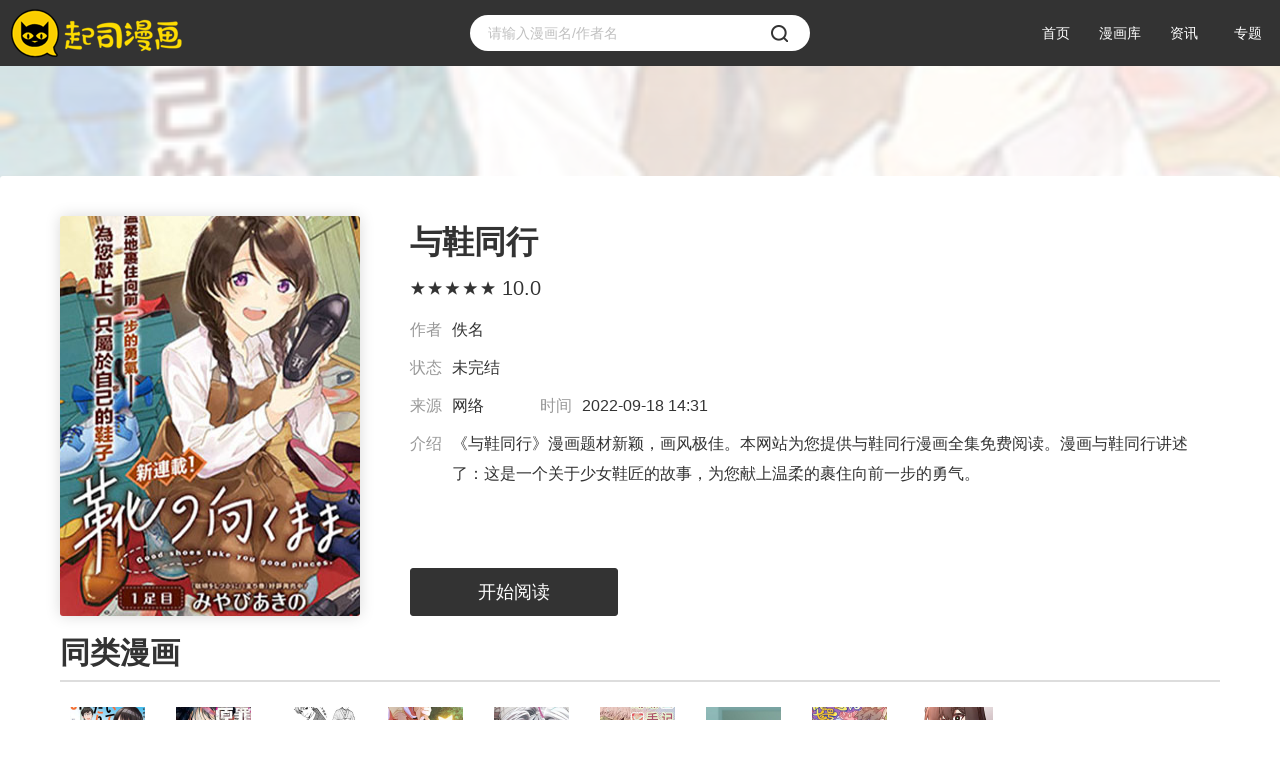

--- FILE ---
content_type: text/html; charset=utf-8
request_url: https://www.qisimanhua.com/mh/15175.html
body_size: 5036
content:
<!DOCTYPE html>
<html>

<head>
    <meta charset="UTF-8">
    <title>与鞋同行漫画免费看全集-与鞋同行漫画完整版在线看 - 起司漫画</title>
    <meta name="keywords" content="与鞋同行漫画免费看全集，与鞋同行漫画完整版在线看"/>
    <meta name="description" content="《与鞋同行》漫画题材新颖，画风极佳。本网站为您提供与鞋同行漫画全集免费阅读。漫画与鞋同行讲述了：这是一个关于少女鞋匠的故事，为您献上温柔的裹住向前一步的勇气。"/>
    <meta http-equiv="Cache-Control" content="no-transform"/>
    <meta http-equiv="mobile-agent" content="format=html5;url=https://m.qisimanhua.com/mh/15175.html"/>
    <meta http-equiv="mobile-agent" content="format=xhtml;url=https://m.qisimanhua.com/mh/15175.html"/>
    <link rel="stylesheet" type="text/css" href="//res.qisimanhua.kouwz.com/w/css/global.css"/>
<link rel="stylesheet" type="text/css" href="//res.qisimanhua.kouwz.com/w/css/header.css"/>
<link rel="stylesheet" type="text/css" href="//res.qisimanhua.kouwz.com/w/css/jquery.mcustomscrollbar.css">
<link rel="stylesheet" type="text/css" href="//res.qisimanhua.kouwz.com/w/css/more-public.css?t=02250722"/>
<link rel="stylesheet" type="text/css" href="//res.qisimanhua.kouwz.com/w/css/login.css"/>
<link rel="stylesheet" type="text/css" href="//res.qisimanhua.kouwz.com/w/css/bdphone.css"/>
<link rel="stylesheet" type="text/css" href="//res.qisimanhua.kouwz.com/w/css/footer.css"/>
<link rel="stylesheet" type="text/css" href="//res.qisimanhua.kouwz.com/w/css/sidebar.css"/>
<link rel="stylesheet" type="text/css" href="//res.qisimanhua.kouwz.com/w/css/layui.css"/>
<link rel="stylesheet" type="text/css" href="//res.qisimanhua.kouwz.com/w/css/index.css"/>

    <link rel="stylesheet" type="text/css" href="//res.qisimanhua.kouwz.com/w/css/detail-layout.css"/>
    <!-- Google tag (gtag.js) -->
<script async src="https://www.googletagmanager.com/gtag/js?id=G-P5P4KGVFF9"></script>
<script>
  window.dataLayer = window.dataLayer || [];
  function gtag(){dataLayer.push(arguments);}
  gtag('js', new Date());

  gtag('config', 'G-P5P4KGVFF9');
</script>
</head>

<body>
<h1>与鞋同行</h1>
<!-- 头部区域 -->
<div id="header">
    <div class="wrapper clearfix">
                <a href="/" class="djc-header-left header-index" title="起司漫画">
            <img src="//res.qisimanhua.kouwz.com/w/picture/logo.png" class="djc-logo" alt="起司漫画">
        </a>
                <div class="djc-header-center">
            <form class="djc-search" action="/search/soft.html" method="get" target="_blank">
                <input type="text" name="q" placeholder="请输入漫画名/作者名" value="" class="border-box" autocomplete="off"
                       maxlength="50">
                <input type="submit" value="" class="head-search">
            </form>
            <div class="search-help while-shadow none">
                <dl class="search-history">
                    <dt>搜索历史</dt>
                </dl>
                <dl class="search-hot">
                    <dt>热门搜索</dt>
                </dl>
                <div class="search-keyword none"></div>
            </div>
        </div>
        <div class="djc-header-right">
            <ul class="djc-login-in clearfix">
                <li class="nav-rlist nav-btn-short">
                    <a href="/" class="head-login">首页</a>
                </li>
                <li class="nav-rlist nav-btn-short">
                    <a href="/mh/" class="head-register">漫画库</a>
                </li>
                <li class="nav-rlist nav-btn-short">
                    <a rel="nofollow" href="/zx/">资讯</a>
                </li>
                <li class="nav-rlist nav-btn-short">
                    <a rel="nofollow" href="/zt/">专题</a>
                </li>
            </ul>
        </div>
    </div>
</div>
<div class="body-background">
    <img class="bg-img" src="https://img.qisimanhua.kouwz.com/storage/20220917/63254ed99a350.jpg">
    <div class="bg-shade"></div>
</div>
<div class="wrapper detail-main">
    <div class="book-main distance clearfix">
        <div class="book-main-left">
            <img class="book-thumb" src="https://img.qisimanhua.kouwz.com/storage/20220917/63254ed99a350.jpg" alt="与鞋同行">
        </div>
        <div class="book-main-right">
            <h2 class="book-name">与鞋同行</h2>
            <div class="book-star">
                <div class="star-preview">
                    <p class="star-bg star-int-4"></p>
                    <!-- 星星整数 -->
                    <p class="star-decimal"><i style="width: 100%;"></i></p>
                    <!-- 星星小数 -->
                    <p class="star-views"></p>
                </div>
                <p class="star-number">10.0</p>
            </div>
            <div class="book-info">
                <span class="info-attr">作者</span>
                <p class="info-text">佚名</p>
            </div>
            <div class="book-info">
                <span class="info-attr">状态</span>
                <p class="info-text">未完结</p>
            </div>
            <div class="book-info">
                <span class="info-attr">来源</span>
                <p class="info-text">网络</p>
                <span class="info-attr info-inline">时间</span>
                <p class="info-text">2022-09-18 14:31</p>
            </div>
            <div class="book-desc clearfix">
                <span class="info-attr">介绍</span>
                <div class="info-text">《与鞋同行》漫画题材新颖，画风极佳。本网站为您提供与鞋同行漫画全集免费阅读。漫画与鞋同行讲述了：这是一个关于少女鞋匠的故事，为您献上温柔的裹住向前一步的勇气。</div>
            </div>

            <div class="book-link clearfix" id="book-link">
                <a id="pcurl" data-pcurl="" data-id="88928" href="" target="_blank" class="button-book read"
                   title="与鞋同行">开始阅读</a>
            </div>
        </div>
    </div>

    <div class="book-chapter distance" id="chapter" data-id="88928">
        <div class="section-block chapter clearfix">
            <h3 class="section-name">目录</h3>

            <ul class="chapter-select" id="chapter-select" view-type="0">
                <li class="chapter-page-btn active" index="1" style="display: none;"></li>
            </ul>
        </div>

        <div id="chapter-list">
            <ul class="chapter-list wz clearfix active" index="1">
                <!--<li>
                    <div class="chapter-thumb border-box">
                        <a href="javascript:;" class="text-ignore" title="1">1</a>
                    </div>
                </li>-->
            </ul>
        </div>
    </div>
    <div class="detail-r">
        <!--猜你喜欢-->
        <div class="dx game-cnxh">
            <div class="cnxh-title">
                <h3><a name="cnxh">猜你喜欢</a></h3>
                <div class="cnxh-tags">
                                        <span>治愈漫画</span>
                                        <span>日漫</span>
                                    </div>
            </div>
            <div class="cnxh-top">
                                <div class='topWrap current'>
                    <div class="top-text">
                        <a href="/jh/3.html" target="_blank" class="pic" title="治愈漫画">
                            <img src="https://img.qisimanhua.kouwz.com/UserFile/jpg/201912/201912131357534174.jpg" alt="治愈漫画"></a>
                        <div class="text-info">
                            <a href="/jh/3.html" target="_blank" class="title" title="治愈漫画">治愈漫画</a>
                            <p class="info">各类萌宠的搞怪趣事，原本殊途的人妖友情，细水长流、青梅竹马的爱情，这里有最细腻温暖的情感，为你的生活带去释然与笑容。</p>
                            <a href="/jh/3.html" target="_blank" class="more" title="治愈漫画">查看更多></a>
                        </div>
                    </div>
                    <ul class="cnxh-ul">
                                                <li>
                            <a href="/mh/23117.html" target="_blank" title="凌晨12点的甜蜜陷阱">
                                <img class="lazy" src="https://img.qisimanhua.kouwz.com/storage/20260124/cZcydIxlarSJNBerRflK.jpg" alt="凌晨12点的甜蜜陷阱">
                            </a>
                            <div class="text">
                                <a href="/mh/23117.html" target="_blank" class="tit"
                                   title="凌晨12点的甜蜜陷阱">凌晨12点的甜蜜陷阱</a>
                                <p>来源：renta</p>
                                <p>评分：8分</p>
                                <p><a href="/mh/">类别：蔷薇</a></p>
                            </div>
                        </li>
                                                <li>
                            <a href="/mh/23113.html" target="_blank" title="Lovely Hybrid">
                                <img class="lazy" src="https://img.qisimanhua.kouwz.com/storage/20260124/cdqegBZYVEJwsNNhPKwJ.jpg" alt="Lovely Hybrid">
                            </a>
                            <div class="text">
                                <a href="/mh/23113.html" target="_blank" class="tit"
                                   title="Lovely Hybrid">Lovely Hybrid</a>
                                <p>来源：renta</p>
                                <p>评分：8分</p>
                                <p><a href="/mh/">类别：蔷薇</a></p>
                            </div>
                        </li>
                                                <li>
                            <a href="/mh/23109.html" target="_blank" title="与春为邻">
                                <img class="lazy" src="https://img.qisimanhua.kouwz.com/storage/20260123/LIiIOZPZSUJFMbWHsRjm.jpg" alt="与春为邻">
                            </a>
                            <div class="text">
                                <a href="/mh/23109.html" target="_blank" class="tit"
                                   title="与春为邻">与春为邻</a>
                                <p>来源：renta</p>
                                <p>评分：9分</p>
                                <p><a href="/mh/">类别：蔷薇</a></p>
                            </div>
                        </li>
                                                <li>
                            <a href="/mh/23098.html" target="_blank" title="咬了一口夏天">
                                <img class="lazy" src="https://img.qisimanhua.kouwz.com/storage/20260121/qMDtaVYqTisvwGEnsUPW.jpg" alt="咬了一口夏天">
                            </a>
                            <div class="text">
                                <a href="/mh/23098.html" target="_blank" class="tit"
                                   title="咬了一口夏天">咬了一口夏天</a>
                                <p>来源：ridibooks</p>
                                <p>评分：8分</p>
                                <p><a href="/mh/">类别：韩漫</a></p>
                            </div>
                        </li>
                                                <li>
                            <a href="/mh/23056.html" target="_blank" title="别让我与你坠入爱河">
                                <img class="lazy" src="https://img.qisimanhua.kouwz.com/storage/20260114/XhYaBrmPCsOPHvfSQxuL.jpg" alt="别让我与你坠入爱河">
                            </a>
                            <div class="text">
                                <a href="/mh/23056.html" target="_blank" class="tit"
                                   title="别让我与你坠入爱河">别让我与你坠入爱河</a>
                                <p>来源：renta</p>
                                <p>评分：8分</p>
                                <p><a href="/mh/">类别：蔷薇</a></p>
                            </div>
                        </li>
                                                <li>
                            <a href="/mh/23040.html" target="_blank" title="河童帕吉">
                                <img class="lazy" src="https://img.qisimanhua.kouwz.com/storage/20260112/iOTuRfENtsghyALoRjHo.jpg" alt="河童帕吉">
                            </a>
                            <div class="text">
                                <a href="/mh/23040.html" target="_blank" class="tit"
                                   title="河童帕吉">河童帕吉</a>
                                <p>来源：kadokawa</p>
                                <p>评分：8分</p>
                                <p><a href="/mh/">类别：奇幻</a></p>
                            </div>
                        </li>
                                            </ul>
                </div>
                                <div class='topWrap '>
                    <div class="top-text">
                        <a href="/jh/18.html" target="_blank" class="pic" title="日漫">
                            <img src="https://img.qisimanhua.kouwz.com/UserFile/jpg/20209/202009111742564465.jpg" alt="日漫"></a>
                        <div class="text-info">
                            <a href="/jh/18.html" target="_blank" class="title" title="日漫">日漫</a>
                            <p class="info">日漫是御宅族的美好发源之处，小时候看过的无数优质日漫，都对精神生活提供充足的养分。如今的日漫不仅继承了以前的风采，更是发展出新的亮点。漂亮的分镜，精美的画风，无一不展示了日漫经久不衰的魅力！</p>
                            <a href="/jh/18.html" target="_blank" class="more" title="日漫">查看更多></a>
                        </div>
                    </div>
                    <ul class="cnxh-ul">
                                                <li>
                            <a href="/mh/23126.html" target="_blank" title="滑雪场魔法101号">
                                <img class="lazy" src="https://img.qisimanhua.kouwz.com/storage/20251028/yXSTTpvCiQqmXLhjQpEg.jpg" alt="滑雪场魔法101号">
                            </a>
                            <div class="text">
                                <a href="/mh/23126.html" target="_blank" class="tit"
                                   title="滑雪场魔法101号">滑雪场魔法101号</a>
                                <p>来源：网络</p>
                                <p>评分：9分</p>
                                <p><a href="/mh/">类别：蔷薇</a></p>
                            </div>
                        </li>
                                                <li>
                            <a href="/mh/23117.html" target="_blank" title="凌晨12点的甜蜜陷阱">
                                <img class="lazy" src="https://img.qisimanhua.kouwz.com/storage/20260124/cZcydIxlarSJNBerRflK.jpg" alt="凌晨12点的甜蜜陷阱">
                            </a>
                            <div class="text">
                                <a href="/mh/23117.html" target="_blank" class="tit"
                                   title="凌晨12点的甜蜜陷阱">凌晨12点的甜蜜陷阱</a>
                                <p>来源：renta</p>
                                <p>评分：8分</p>
                                <p><a href="/mh/">类别：蔷薇</a></p>
                            </div>
                        </li>
                                                <li>
                            <a href="/mh/23116.html" target="_blank" title="年龄差夫夫">
                                <img class="lazy" src="https://img.qisimanhua.kouwz.com/storage/20260124/XLHfWwGiNFKDOozfzbdc.jpg" alt="年龄差夫夫">
                            </a>
                            <div class="text">
                                <a href="/mh/23116.html" target="_blank" class="tit"
                                   title="年龄差夫夫">年龄差夫夫</a>
                                <p>来源：renta</p>
                                <p>评分：9分</p>
                                <p><a href="/mh/">类别：蔷薇</a></p>
                            </div>
                        </li>
                                                <li>
                            <a href="/mh/23113.html" target="_blank" title="Lovely Hybrid">
                                <img class="lazy" src="https://img.qisimanhua.kouwz.com/storage/20260124/cdqegBZYVEJwsNNhPKwJ.jpg" alt="Lovely Hybrid">
                            </a>
                            <div class="text">
                                <a href="/mh/23113.html" target="_blank" class="tit"
                                   title="Lovely Hybrid">Lovely Hybrid</a>
                                <p>来源：renta</p>
                                <p>评分：8分</p>
                                <p><a href="/mh/">类别：蔷薇</a></p>
                            </div>
                        </li>
                                                <li>
                            <a href="/mh/23109.html" target="_blank" title="与春为邻">
                                <img class="lazy" src="https://img.qisimanhua.kouwz.com/storage/20260123/LIiIOZPZSUJFMbWHsRjm.jpg" alt="与春为邻">
                            </a>
                            <div class="text">
                                <a href="/mh/23109.html" target="_blank" class="tit"
                                   title="与春为邻">与春为邻</a>
                                <p>来源：renta</p>
                                <p>评分：9分</p>
                                <p><a href="/mh/">类别：蔷薇</a></p>
                            </div>
                        </li>
                                                <li>
                            <a href="/mh/23102.html" target="_blank" title="常识改变~异常的日常">
                                <img class="lazy" src="https://img.qisimanhua.kouwz.com/storage/20260122/jNsEjrEqSvHRWKSEVxLY.jpg" alt="常识改变~异常的日常">
                            </a>
                            <div class="text">
                                <a href="/mh/23102.html" target="_blank" class="tit"
                                   title="常识改变~异常的日常">常识改变~异常的日常</a>
                                <p>来源：dlsite</p>
                                <p>评分：8分</p>
                                <p><a href="/mh/">类别：蔷薇</a></p>
                            </div>
                        </li>
                                            </ul>
                </div>
                            </div>
        </div>

                <!--同类游戏-->
        <div class="dx game-about hyp-box">
            <div class="cnxh-title">
                <div class="dx-title">
                    <h3><a name="about">同类漫画</a></h3>
                </div>
            </div>
            <ul class="about-yxul">
                                <li>
                    <a href="/mh/23016.html" target="_blank" title="爱情是烤肉的滋味">
                        <img class="lazy" src="https://img.qisimanhua.kouwz.com/storage/20260107/JItqTEqcXZIbiVtDSNvs.jpg" alt="爱情是烤肉的滋味">
                        <span class="tit">爱情是烤肉的滋味</span>
                    </a>
                </li>
                                <li>
                    <a href="/mh/22935.html" target="_blank" title="章鱼噼的原罪">
                        <img class="lazy" src="https://img.qisimanhua.kouwz.com/storage/20251223/XOhFLXhlpeyIvCaAGpND.jpg" alt="章鱼噼的原罪">
                        <span class="tit">章鱼噼的原罪</span>
                    </a>
                </li>
                                <li>
                    <a href="/mh/22710.html" target="_blank" title="蓬莱老师的天才除灵法">
                        <img class="lazy" src="https://img.qisimanhua.kouwz.com/storage/20251029/rfISShwlAETDEufCEzMn.jpg" alt="蓬莱老师的天才除灵法">
                        <span class="tit">蓬莱老师的天才除灵法</span>
                    </a>
                </li>
                                <li>
                    <a href="/mh/22700.html" target="_blank" title="星愿">
                        <img class="lazy" src="https://img.qisimanhua.kouwz.com/storage/20251023/ZdDPAKSrgETityDNMfoo.jpg" alt="星愿">
                        <span class="tit">星愿</span>
                    </a>
                </li>
                                <li>
                    <a href="/mh/22630.html" target="_blank" title="银辉一闪，双星永系">
                        <img class="lazy" src="https://img.qisimanhua.kouwz.com/storage/20250929/RnhCVHMJbaNyiuRDXKIs.jpg" alt="银辉一闪，双星永系">
                        <span class="tit">银辉一闪，双星永系</span>
                    </a>
                </li>
                                <li>
                    <a href="/mh/22041.html" target="_blank" title="蝴蝶手记">
                        <img class="lazy" src="https://img.qisimanhua.kouwz.com/storage/20250527/blUXXhWEQsWkAZqrTTKd.jpg" alt="蝴蝶手记">
                        <span class="tit">蝴蝶手记</span>
                    </a>
                </li>
                                <li>
                    <a href="/mh/21959.html" target="_blank" title="小星打工记">
                        <img class="lazy" src="https://img.qisimanhua.kouwz.com/storage/20250506/RQOtxNZmPlnhhJypgHWz.jpg" alt="小星打工记">
                        <span class="tit">小星打工记</span>
                    </a>
                </li>
                                <li>
                    <a href="/mh/21861.html" target="_blank" title="魔龙之轮七号">
                        <img class="lazy" src="https://img.qisimanhua.kouwz.com/storage/20250406/zTofqzWJSvxPlmrnbcZT.jpg" alt="魔龙之轮七号">
                        <span class="tit">魔龙之轮七号</span>
                    </a>
                </li>
                                <li>
                    <a href="/mh/21775.html" target="_blank" title="勇者育成计划">
                        <img class="lazy" src="https://img.qisimanhua.kouwz.com/storage/20250314/ZWdnuhiMRyhqINuWTQec.jpg" alt="勇者育成计划">
                        <span class="tit">勇者育成计划</span>
                    </a>
                </li>
                            </ul>
        </div>
    </div>
</div>
<footer class="footer-base">
    <div class="footer-container">
        <div class="footer-infoMes clearfix">
            <div class="footer-logo">
                <img src="//res.qisimanhua.kouwz.com/w/picture/logo.png" alt="起司漫画" class="footer-logo-img">
            </div>
            <div class="foot-msgCtn">
                <ul class="clearfix">
                                    </ul>
            </div>
            <div class="foot-beian clearfix">
                <p>Copyright &copy; 2017-2024 <a href="https://www.qisimanhua.com/" target="_blank">起司漫画</a> ALL Right severed <a href="/sitemap.xml" target="_blank">网站地图</a></p>            </div>
        </div>
        <div class="footer-djcEwm" id="foot-code">
            <ul class="foot-list clearfix">
                <li>
                </li>
            </ul>
        </div>
    </div>
</footer>

<div class="sidebar none" id="sidebar">
    <div class="side-border side-second none">
        <a href="javascript:;" class="side-top-back"></a>
    </div>
</div>
<script type="text/javascript" src="//res.qisimanhua.kouwz.com/w/js/jquery.js"></script>
<script type="text/javascript" src="//res.qisimanhua.kouwz.com/w/js/jquery.lazyload.min.js"></script>
<script type="text/javascript" src="//res.qisimanhua.kouwz.com/w/js/jquery.tmpl.min.js"></script>
<script type="text/javascript" src="//res.qisimanhua.kouwz.com/w/js/vue.min.js"></script>
<script type="text/javascript" src="//res.qisimanhua.kouwz.com/w/js/jquery-djc-utils.js"></script>
<script type="text/javascript" src="//res.qisimanhua.kouwz.com/w/js/jquery.mcustomscrollbar.concat.min.js"></script>
<script type="text/javascript" src="//res.qisimanhua.kouwz.com/w/js/layui.min.js"></script>
<script type="text/javascript" src="//res.qisimanhua.kouwz.com/w/js/jquery.nicescroll.min.js"></script>
<script type="text/javascript" src="//res.qisimanhua.kouwz.com/w/js/jquery.djc.sidebar.js"></script>
<script type="text/javascript" src="//res.qisimanhua.kouwz.com/w/js/index.js?v=2015052025"></script>
<script>
    tongji(5)
</script>
</body>

</html>

--- FILE ---
content_type: text/css
request_url: https://res.qisimanhua.kouwz.com/w/css/global.css
body_size: 946
content:
html{width:100%;height:100%;-webkit-font-smoothing:antialiased}body{width:100%;height:100%;font-family:PingFang SC,"Microsoft YaHei",Helvetica Neue,Helvetica,STHeiTi,sans-serif}*{margin:0;padding:0;outline:0;list-style:none}i,em,b{font-style:normal;font-weight:normal}h1,h2,h3,h4,h5,h6{font-size:100%;font-weight:normal}img{border:0}table{border-collapse:collapse;border-spacing:0}button,input,select,textarea{border:0;font-size:100%;font-family:PingFang SC,"Microsoft YaHei",Helvetica Neue,Helvetica,STHeiTi,sans-serif}a{text-decoration:none}a:link{text-decoration:none}a:hover{text-decoration:none}a:active{text-decoration:none}a:visited{text-decoration:none}::-ms-clear,::-ms-reveal{display:none}body>h1{position:fixed;top:-9998px;left:-9998px}.clear{clear:both!important}.clearfix:after{content:'';clear:both!important;display:block;width:0;height:0;visibility:hidden}.none{display:none!important}.hidden{visibility:hidden!important}.float-center{position:relative;float:left;left:50%}.float-center:after{content:'';clear:both!important;display:block;width:0;height:0;visibility:hidden}.float-center>*{position:relative;float:left;right:50%}.wrapper{position:relative;width:1280px;margin-left:auto;margin-right:auto}.auto-wrapper{width:100%;min-width:1280px}.img-filter{-webkit-filter:blur(10px);-moz-filter:blur(10px);-ms-filter:blur(10px);filter:blur(10px);filter:progid:DXImageTransform.Microsoft.Blur(PixelRadius=10,MakeShadow=false)}.block-shadow{-webkit-box-shadow:1px 1px 4px 1px #CCC;-moz-box-shadow:1px 1px 4px 1px #CCC;-ms-box-shadow:1px 1px 4px 1px #CCC;box-shadow:1px 1px 4px 1px #CCC}.text-ignore{overflow:hidden;white-space:nowrap;text-overflow:ellipsis}.text-normal{word-wrap:break-word;word-break:break-all}.not-select{-webkit-user-select:none;-moz-user-select:none;-o-user-select:none;-ms-user-select:none;user-select:none}.pop-wraper{display:none;position:fixed;top:0;left:0;right:0;bottom:0;width:100%;height:100%;z-index:9990;background:rgba(0,0,0,0.7);filter:progid:DXImageTransform.Microsoft.gradient(startColorstr=#b2000000,endColorstr=#b2000000)}.pop-wraper.active{display:table}.pop-outer{display:table-cell;vertical-align:middle;min-width:1280px;-webkit-user-select:none;-moz-user-select:none;-o-user-select:none;-ms-user-select:none;user-select:none}.pop-outer-set{display:table-cell;vertical-align:middle}.border-box{-webkit-box-sizing:border-box;-moz-box-sizing:border-box;-ms-box-sizing:border-box;box-sizing:border-box}

--- FILE ---
content_type: text/css
request_url: https://res.qisimanhua.kouwz.com/w/css/more-public.css?t=02250722
body_size: 6013
content:
i, s, u, em { font-weight: normal; font-style: normal; text-decoration: none; }
a { color: #262626; text-decoration: none; transition: all .4s ease-in-out; }
#header { position: absolute; z-index: 2; }
.clearfx { font: 0px Arial; line-height: 0; height: 0; overflow: hidden; clear: both; }
.full-section { position: relative; padding-bottom: 217px; min-height: 100%; }

.full-section .footer-base { position: absolute; bottom: 0; }

.full-section .full-vertical {  width: 100%; }

.full-section .full-vertical .full-vertical-center {  margin: auto; }

.page-title { margin-top: 20px; font-size: 30px; color: #333; margin-bottom: 20px; font-weight: bold; }

.list-empty { margin-top: 150px; padding-top: 165px; padding-bottom: 200px; background: url(../images/bg_empty.png) center 0 no-repeat; }

.list-empty p { text-align: center; font-size: 18px; color: #999; }

.bottom-page { position: relative; text-align: right; margin: 0 auto 24px; }

.bottom-page a { margin-left: 16px; font-size: 14px; color: #969696; }

.bottom-page a:hover { color: #FFB600; }

.bottom-page i { margin-left: 16px; }

.bottom-page a.active { color: #FFB600; }

/**�б�**/
.news-list { border: 1px solid #ddd; background-color: #fff; }
.news-nav { height: 38px; border-left: 1px solid #f0f0f0; margin: 15px 0; }
.news-nav h2 { display: inline-block; font-size: 14px; font-weight: normal; }
.news-nav a { display: inline-block; height: 36px; line-height: 36px; border: 1px solid #f0f0f0; border-left: none; padding: 0 22px; }
.news-nav .active { border-bottom: 1px solid #333; position: relative; top: 1px; }
.news-list-ul { }
.news-list-ul li { height: 120px; border-bottom: 1px dashed #ddd; margin: 20px 15px; padding-bottom: 20px; }
.news-list-ul img { width: 120px; height: 120px; float: left; object-fit: cover;}
.news-list-ul .text { height: 120px; float: right; width: 1124px; }
.news-list-ul .tit { font-size: 18px; font-weight: bold; display: block; width: 100%; height: 30px; line-height: 30px; overflow: hidden; color: #333; }
.news-list-ul .time { height: 20px; line-height: 20px; margin: 5px 0; font-size: 12px; color: #999; }
.news-list-ul .time span { margin-right: 20px; color: #333; }
.news-list-ul .info { height: 50px; line-height: 25px; margin-top: 10px; color: #666; display: -webkit-box; -webkit-line-clamp: 2; word-wrap: break-word; word-break: break-all; overflow: hidden; text-overflow: ellipsis; -webkit-box-orient: vertical; }
.cata-video { overflow: hidden; }
.video-zx { width: 333px; margin: 15px; position: relative; }
.video-zx img { width: 100%; height: 100%; object-fit:cover;}
.video-zx .bg, .video-zx .tit { height: 30px; position: absolute; left: 0; bottom: 0; }
.video-zx .bg { width: 333px; background-color: #000; opacity: 0.5; }
.video-zx .tit { width: 312px; text-align: center; line-height: 30px; left: 10px; overflow: hidden; color: #fff; z-index: 1; overflow: hidden; }
.video-zx .btn { display: inline-block; width: 30px; height: 30px; background: url(../images/play01.png) 0px 0px no-repeat; position: absolute; left: 6px; bottom: 36px; }
.video-zx:hover .btn { background: url(../images/play01.png) 0px -31px no-repeat; }
.video-zx:hover .tit { color: #333; }
/**����**/
.news-detail { padding: 0 20px; background-color: #fff; margin-top: 20px; }
.news-detail .art-tit { text-align: center; margin: 20px 0; }
.news-detail h1 { font-size: 24px; line-height: 30px; }
.news-detail h2 { font-size: 24px; line-height: 30px; }
.news-detail .art-info { height: 30px; line-height: 30px; margin: 10px 0; color: #999; font-size:14px;}
.news-detail .art-info span { margin: 0 10px; }
.news-detail .art-body { line-height: 30px; }
.news-detail .art-body img { display: block; margin: 0 auto; max-width: 840px; width: expression(this.width > 840 ? "840px" : this.width)!important; }
.news-detail .art-body a { color: #ffc807; }
.news-detail .art-body h3 { color: #ff7700; margin: 40px 0px 10px 0px; }
.news-detail .art-body table a { color: inherit; }
.news-detail .art-body p { text-indent: 2em;}
.about-news { }
.about-news .about-ul { overflow: hidden; padding: 10px 0; }
.about-news .about-ul li { width: 49%; float: left; height: 30px; }
.about-news .about-ul a { display: inline-block; float: left; line-height: 30px; height: 30px; }
.about-news .about-ul .cata { color: #333; margin-right: 6px; }
.about-news .about-ul .tit { width: 360px; overflow: hidden; }
/**Ƶ����ʽ**/
.cata-l { width: 885px; float: left; }
.cata-r { width: 364px; float: right; }
.goback { height: 14px; line-height: 14px; color: #666; font-size: 14px; margin-top: 20px; }
.goback h3,.goback h2 { display: inline-block; font-size: 14px; font-weight: normal; }
/**��ҳ**/
.page, .detail_page { text-align: center; width: 100%; margin: 20px 0 20px; }
.page a, .page span, .detail_page a, .detail_page span { background-color: #fff; display: inline-block !important; height: 36px; padding: 0 10px; font-size: 16px; color: #999; margin: 5px 10px; text-align: center; line-height: 36px; border: 1px solid #ededed; }
.page .active, .page .current, .page a:hover, .page span:hover, .detail_page .active, .detail_page .cur, .detail_page a:hover, .detail_page span:hover { color: #fff !important; background-color: #333; }
/**�����Ϸ**/
.ngzGame { border: 1px solid #e1e1e1; background-color: #fbfbfb; overflow: hidden; zoom: 1; padding: 15px; margin-bottom: 10px; }
.ngzGame .pic { width: 120px; height: 120px; float: left; }
.ngzGame .nzgamex { width: 400px; float: left; margin: 0 20px; }
.ngzGame .ngzGame2 { width: 230px; height: 92px; margin-top: 15px; padding-left: 20px; border-left: 1px solid #e1e1e1; float: left; }
.ngzGame .pic img { width: 120px; height: 120px; }
.nzgamex .namep { height: 40px; width: 100%; white-space: nowrap; text-overflow: ellipsis; line-height: 40px; font-size: 12px; }
.nzgamex .namep .name { display: inline-block; height: 40px; width: 280px; overflow: hidden; white-space: nowrap; text-overflow: ellipsis; float: left; font-size: 18px; text-indent:0;}
.nzgamex .namep .nub { color: #eb3949; font-size: 18px; }
.nzgamex .namep .getBtn { display: inline-block; height: 24px; width: 50px; background-color: #fef3f1; line-height: 24px; text-align: center; color: #eb3949; margin-left: 10px; }
.nzgamex .namep .getBtn:hover, .nzgamex .bqp a:hover { color: #fff; background-color: #eb3949; text-indent:0;}
.nzgamex .nzgamey { overflow: hidden; zoom: 1; }
.nzgamex .nzgamey li { width: 200px; float: left; height: 24px; line-height: 24px; font-size: 14px; color: #999; overflow: hidden; white-space: nowrap; text-overflow: ellipsis; }
.nzgamex .nzgamey li a { color: #eb3949; }
.nzgamey .p1 { display: none; }
.nzgamex .bqp { height: 24px; width: 100%; margin-top: 5px; text-indent:0 !important;}
.nzgamex .bqp a { display: inline-block; height: 22px; padding: 0 10px; line-height: 22px; font-size: 14px; border: 1px solid #e1e1e1; color: #4c8bdb; font-weight: bold; margin-right: 10px; }
.ngzGame2 a { position: relative; display: inline-block; margin-bottom: 10px; margin-top: 10px; width: 100%; height: 38px; line-height: 38px; font-size: 14px; color: #fff; text-align: center; }
.ngzGame2 a em { display: inline-block; height: 38px; width: 38px; position: absolute; left: 0; top: 0; }
.ngzGame2 .az { background-color: #aacd06; color: #fff!important; }
.ngzGame2 .az em { background: #87a400 url(../images/zq_ico.png) 5px 5px no-repeat; }
.ngzGame2 .pg { background-color: #3ab2ff; }
.ngzGame2 .pg em { background: #2f8fcc url(../images/zq_ico.png) 5px -42px no-repeat; }
.ngzGame2 a:hover { opacity: 0.9; filter: progid:DXImageTransform.Microsoft.Alpha(opacity=90); }
.aboutNews .tit { background: url(../images/zq_ico.png) 5px -517px no-repeat; }
.aboutNews ul { padding: 0 10px; }
.aboutNews li { height: 30px; line-height: 30px; white-space: nowrap; overflow: hidden; text-overflow: ellipsis; font-size: 14px; }

.dis-bot { margin-bottom: 15px; }
.dis-top { margin-top: 15px; }
.wrap { background-color: #fff;}
.mid-tit h3 { padding: 0 12px 0 15px;margin-top:10px;}
.main1200 { width: 1200px; margin: 0 auto; }
.fl { float: left; }
.fr { float: right; }
.mid-tit { width: 100%; height: 50px; line-height: 40px; border-bottom: 2px solid #ebebeb; }
.mid-tit h3 { display: inline-block; height: 40px; border-bottom: 2px solid #333; float: left; font-size: 18px; }
.mid-tit .more { float: right; margin-right: 15px; }
.star0 { background: url(../images/litterstar.png) 0px 4px no-repeat; }
.star1 { background: url(../images/litterstar.png) 0px -23px no-repeat; }
.star2 { background: url(../images/litterstar.png) 0px -48px no-repeat; }
.star3 { background: url(../images/litterstar.png) 0px -74px no-repeat; }
.star4 { background: url(../images/litterstar.png) 0px -100px no-repeat; }
.star5 { background: url(../images/litterstar.png) 0px -126px no-repeat; }

/**�ұ�**/
.cata-r .tab-wrap { overflow: hidden; zoom: 1; }
.tab-wrap .tab-hd { height: 50px; width: 100%; overflow: hidden; }
.tab-wrap .tab-hd span { float: left; cursor: pointer; display: inline-block; height: 49px; line-height: 49px; border-right: 1px solid #dbdbdb; border-bottom: 1px solid #dbdbdb; background-color: #fff; font-size: 18px; font-weight: bold; text-align: center; width: 148px; }
.tab-wrap .tab-hd span:last-child { border-right: none; }
.tab-wrap .tab-hd .active { background-color: #fafafa; border-top: 2px solid #333; border-bottom: none; }
.tab-wrap .tab-title { padding: 0 5px; height: 35px; background-color: #fafafa; }
.tab-wrap .tab-title span { float: left; display: inline-block; width: 33%; text-align: center; line-height: 35px; height: 35px; }
.tab-wrap .tab-cont { display: none; margin: 0 5px; }
.tab-wrap .current { display: block; }
.tab-wrap .tab-cont li { border-top: 1px dotted #ccc; width: 100%; height: 45px; float: left; }
.tab-wrap .tab-bd span, .tab-wrap .tab-bd a { display: inline-block; width: 33%; text-align: center; height: 45px; line-height: 45px; text-align: center; overflow: hidden; }
.game-hot .tab-cont { display: none; overflow: hidden; zoom: 1; margin-right: 15px; margin-left: 5px; }
.game-hot .current { display: block; }
.game-hot .tab-cont li { width: 100%; height: 20px; line-height: 20px; padding: 6px 0; float: left; border-bottom: 1px dotted #dbdbdb; white-space: nowrap; }
.game-hot .tab-cont li:nth-child(-n+3) em { background-color: #f6505c; }
.game-hot .tab-cont li em { float: left; display: inline-block; height: 20px; line-height: 20px; width: 30px; text-align: center; background-color: #8292a2; font-size: 12px; margin: 0 20px 0 10px; color: #fff; }
.game-hot .tab-cont a { float: left; display: inline-block; height: 20px; width: 256px; overflow: hidden; }
.game-hot .tab-cont .down-nub { height: 20px; font-size: 12px; color: #f6505c; }
.cata-news .tab-cont { overflow: hidden; zoom: 1; margin: 0 15px; }
.cata-news li { height: 40px; line-height: 40px; overflow: hidden; border-bottom: 1px dotted #dbdbdb; }
.cata-news li:last-child, .game-hot .tab-cont li:last-child { border-bottom: none; }
.cata-tab .tab-hd { width: 95px; float: right; }
.cata-tab .tab-hd span { cursor: pointer; margin-top: 10px; font-size: 12px; display: inline-block; height: 20px; width: 40px; line-height: 20px; text-align: center; margin-right: 5px; background-color: #93979b; color: #fff; }
.cata-tab .tab-hd .active { background-color: #000; }
.gift-zx li { height: 75px; border-bottom: 1px dashed #ddd; margin: 15px; margin-bottom: 0; padding-bottom: 15px; }
.gift-zx li:last-child { border-bottom: none; }
.gift-zx li img { width: 75px; height: 75px; float: left; object-fit:cover;}
.gift-zx li .text { float: left; height: 75px; width: 130px; margin-left: 13px; }
.gift-zx li .text span, .gift-zx li .text a { display: block; height: 25px; line-height: 25px; float: left; overflow: hidden; width: 100%; }
.gift-zx li .text span { font-size: 12px; color: #999; }
.gift-zx li .lq { display: inline-block; height: 20px; line-height: 20px; width: 40px; text-align: center; border-radius: 3px; background-color: #333; color: #fff; font-size: 12px; float: right; margin-top: 27px; }
/**��Ƶ�б�**/
.video-list { border: 1px solid #ddd; overflow: hidden; zoom: 1; padding-top: 10px; }
.video-ul { overflow: hidden; zoom: 1; padding: 10px 0; }
.video-ul li { border: 1px solid #ddd; width: 330px; float: left; margin: 10px 15px 10px 20px; padding: 15px; position: relative; }
.video-ul li img { width: 100%; height: 210px; float: left; }
.video-ul li .info { padding-top: 10px; float: left; width: 100%; height: 40px; line-height: 20px; font-size: 12px; overflow: hidden; display: -webkit-box; -webkit-line-clamp: 2; word-wrap: break-word; word-break: break-all; text-overflow: ellipsis; -webkit-box-orient: vertical; -o-text-overflow: ellipsis; }
.video-ul li .bg { position: absolute; left: 15px; bottom: 65px; width: 330px; height: 30px; background-color: #000; opacity: 0.8; filter: progid:DXImageTransform.Microsoft.Alpha(opacity=80); }
.video-ul li .tit { width: 310px; height: 30px; line-height: 30px; position: absolute; left: 25px; bottom: 65px; z-index: 9; color: #fff; overflow: hidden; text-align: center; }
.video-ul li .paly { display: inline-block; width: 30px; height: 30px; position: absolute; left: 25px; bottom: 100px; background: url(../images/play01.png) 0px 0px no-repeat; }
.video-ul li:hover .paly { background: url(../images/play01.png) 0px -31px no-repeat; }
.video-ul li:hover .tit { color: #333; }

/**��Ƶ�б�**/
.video-ul-zt { overflow: hidden; zoom: 1; padding: 10px 0; }
.video-ul-zt li { border: 1px solid #ddd; width: 330px; float: left; margin: 10px 15px 10px 20px; padding: 15px; position: relative; }
.video-ul-zt li img { width: 100%; height: 210px; float: left; object-fit: cover;}
.video-ul-zt li .info { padding-top: 10px; float: left; width: 100%; height: 40px; line-height: 20px; font-size: 12px; overflow: hidden; display: -webkit-box; -webkit-line-clamp: 2; word-wrap: break-word; word-break: break-all; text-overflow: ellipsis; -webkit-box-orient: vertical; -o-text-overflow: ellipsis; }
.video-ul-zt li .bg { position: absolute; left: 15px; bottom: 65px; width: 330px; height: 30px; background-color: #000; opacity: 0.8; filter: progid:DXImageTransform.Microsoft.Alpha(opacity=80); }
.video-ul-zt li .tit { width: 310px; height: 30px; line-height: 30px; position: absolute; left: 25px; bottom: 65px; z-index: 9; color: #fff; overflow: hidden; text-align: center; }
.video-ul-zt li .paly { display: inline-block; width: 30px; height: 30px; position: absolute; left: 25px; bottom: 100px; background: url(../images/play01.png) 0px 0px no-repeat; }
.video-ul-zt li:hover .paly { background: url(../images/play01.png) 0px -31px no-repeat; }
.video-ul-zt li:hover .tit { color: #333; }
/**ר���б�**/
.zqzt-tab { height: 40px; border-bottom: 2px solid #ebebeb; }
.zqzt-tab a, .zqzt-tab h3 { display: inline-block; height: 40px; padding: 0 15px; line-height: 40px; font-size: 18px; float: left; font-weight: bold; margin-right: 10px; }
.zqzt-tab h3 { border-bottom: 2px solid #333; }
.zq-list li .gozq { display: none; position: absolute; left: 15px; top: 15px; width: 330px; z-index: 999; height: 48px; text-align: center; line-height: 48px; color: #fff; font-size: 16px; background-color: #333; }
.zq-list li .gozq:hover { text-decoration: underline; }
.zq-list li .bg { display: none; width: 330px; height: 210px; left: 15px; top: 15px; z-index: 99; opacity: 0.6; filter: progid:DXImageTransform.Microsoft.Alpha(opacity=60); }
.zq-list li .tit { background-color: #1f272b; width: 330px; left: 15px; }
.zq-list .active .gozq, .zq-list .active .bg { display: block; }

/**����ҳ����div**/

#xq_crn, .xq_crn { border: 1px solid #e7e7e7; padding: 20px 15px 15px 15px; overflow: hidden; margin: 15px 0px 15px 0px; }
#xq_crn b, .xq_crn b { display: block; width: 215px; margin: 0px 6px; font-weight: normal; float: left; height: 73px; overflow: hidden; }
#xq_crn b.pic, .xq_crn b.pic { width: 230px; }
#xq_crn a.down, .xq_crn a.down { float: left; height: 35px; width: 100px; line-height: 35px; color: #fff; font-size: 16px; margin-top: 25px; background-color: #5d9cec; display: inline-block; text-align: center; }
#xq_crn a.down:hover, .xq_crn a.down:hover { background-color: #3b82dc; }
#xq_crn i, .xq_crn i { display: block; margin-top: 3px; overflow: hidden; }
#xq_crn s, .xq_crn s { display: block; width: 100px; height: 20px; line-height: 20px; margin-left: 90px; font-size: 14px; color: #666; }
#xq_crn s.title, .xq_crn s.title { font-size: 14px; color: #333; height: 30px; line-height: 30px; width: 140px; overflow: hidden; overflow: hidden; white-space: nowrap; text-overflow: ellipsis; }
#xq_crn b.pic img, .xq_crn b.pic img { width: 72px; height: 72px; border-radius: 10px; float: left; }
#xq_crn b u, .xq_crn b u { position: relative; display: block;padding-left: 10px; width: 190px; height: 31px; line-height: 31px; color: #333; margin: 5px 0px; font-size: 14px; }
#xq_crn b u i, .xq_crn b u i { position: absolute; left: 60px; top: 2px; height: 20px; max-width: 130px; line-height: 20px; z-index: 9999; }
#xq_crn span, .xq_crn span { display: block; overflow: hidden; height: 95px; }
#xq_crn span.pingyu, .xq_crn span.pingyu { border-top: 1px dashed #e7e7e7; height: auto; display: block; clear: both; overflow: hidden; font-size: 14px; line-height: 25px; color: #666; padding-top: 15px; word-wrap: break-word; text-align: justify; text-justify: inter-ideograph; -ms-text-justify: inter-ideograph; }

#xq_crt, .xq_crt { padding: 0px; margin: 10px 0px; }
#xq_crt span, .xq_crt span { display: inline-block; width: 100%; height: 44px; line-height: 44px; background-color: #efefef; border-bottom: 1px solid #fff; }
#xq_crt span.xzbt, .xq_crt span.xzbt { background-color: #a0d36e; }
#xq_crt span.xzbt i, .xq_crt span.xzbt i { color: #fff; font-size: 16px; }
#xq_crt span b { display: inline-block; width: 75px; height: 20px; margin-top: 7px; }
#xq_crt span i, #xq_crt span a, .xq_crt span i, .xq_crt span a { overflow: hidden; color: #666; font-size: 14px; float: left; line-height: 44px; display: inline-block; width: 25%; height: 44px; text-align: center; }
#xq_crt span a { width: 100%; }
#xq_crt span a:hover, #xq_crf ul li a.tit:hover, .xq_crt span a:hover, .xq_crf ul li a.tit:hover { color: #333; text-decoration: underline; }
#xq_crt span a.down, .xq_crt span a.down { color: #fff; background-color: #5b9de7; width: 70px; height: 26px; line-height: 26px; margin-top: 9px; margin-left: 68px; }

#xq_crs, .xq_crs { border: 1px solid #e7e7e7; margin: 10px 0px; padding: 15px 20px; overflow: hidden; zoom: 1; }
#xq_crs b, .xq_crs b { display: inline-block; width: 72px; height: 72px; font-weight: normal; position: relative; float: left; }
#xq_crs b img, .xq_crs b img { width: 100%; height: 100%; border-radius: 10px; }
#xq_crs b s, .xq_crs b s { display: inline-block; width: 25px; height: 25px; position: absolute; right: 0px; bottom: 0px; text-align: center; line-height: 25px; color: #fff; background-color: #ff9211; }
#xq_crs span, .xq_crs span { font-size: 14px; width: 690px; display: inline-block; height: 72px; float: right; }
#xq_crs span em, .xq_crs span em { display: inline-block; height: 25px; line-height: 25px; width: 100%; }
#xq_crs span em a, .xq_crs span em a { color: #333; font-size: 16px; }
#xq_crs span em a.lq, .xq_crs span em a.lq { display: inline-block; width: 60px; height: 25px; color: #fff; background-color: #4bbfe6; text-align: center; line-height: 25px; margin-left: 20px; }
#xq_crs span i, .xq_crs span i { margin-top: 5px; height: 47px; line-height: 23px; display: inline-block; width: 100%; color: #666; overflow: hidden; }

#xq_crf, .xq_crf { border: 1px solid #e7e7e7; margin: 10px 0px; }
#xq_crf span, .xq_crf span { height: 30px; line-height: 30px; color: #fff; background-color: #fd6d52; display: inline-block; text-align: center; width: 100%; }
#xq_crf ul, .xq_crf ul { overflow: hidden; zoom: 1; margin-left: 3px; }
#xq_crf ul li, .xq_crf ul li { float: left; width: 104px; text-align: center; padding: 10px 5px; border: 1px solid #ebebeb; }
#xq_crf ul li img, .xq_crf ul li img { width: 80px; height: 80px; }
#xq_crf ul li a, .xq_crf ul li a { display: inline-block; width: 100%; height: 80px; }
#xq_crf ul li a.tit, .xq_crf ul li a.tit { height: 30px; line-height: 30px; font-size: 14px; text-align: center; overflow: hidden; color: #333; }
/**ר��ҳ**/
.kpage-des .timeinfo { color: #ADADAD; }
.kpage-des .timeinfo i { color: #ffc807; }
.kpage-des .timeinfo .spantime { padding-right: 120px; }
.kpage-top { height: 360px; background-color: #333;margin-top:20px;}
.kpage-top img { width: 565px; height: 360px; float: left; object-fit: cover;}
.kpage-des { width: 679px; height: 320px; margin: 20px 15px 0 0; overflow: hidden; float: right; color: #fff; }
.kpage-des h1 { font-size: 20px; line-height: 30px; margin-bottom: 10px; }
.kpage-des h2 { font-size: 20px; line-height: 30px; margin-bottom: 10px; }
.kpage-des .info { font-size: 16px; line-height: 35px; width: 100%; height: 272px; overflow: hidden; }
.kpage-ul { width: 105%; overflow: hidden; margin-bottom: 20px; }
.kpage-ul li { overflow: hidden; zoom: 1; border: 1px solid #ddd; background-color: #fff; width: 387px; padding: 15px; padding-bottom: 10px; float: left; margin: 15px 12px 0 0; }
.kpage-ul li img { width: 102px; height: 102px; float: left; object-fit:cover;}
.kpage-ul li .text { display: inline-block; height: 102px; float: right; width: 270px; font-size:14px;}
.kpage-ul li .text p { line-height: 24px; color: #999; overflow: hidden; }
.kpage-ul li .text .p1 { line-height: 24px; color: #999; overflow: hidden; display: none; }
.kpage-ul li .text a { display: block; height: 30px; line-height: 30px; font-weight: bold; font-size: 18px; overflow: hidden; }
.kpage-ul li .info { width: 100%; float: left; height: 50px; line-height: 25px; margin-top: 5px; overflow: hidden; font-size:14px;}
.kpage-ul li .text p a { display: inline-block; color: #999; overflow: hidden; font-size: 14px; font-weight: normal; }
.zt_more { width: 100%; background-color: #FFF; height: 30px; margin-top: 16px; padding: 10px 0px; border: 1px solid #DDD; }
.zt_more span { display: block; margin: 0px auto; width: 120px; font-size: 16px; line-height: 30px; padding-right: 20px; background: url("../images/godown.png") no-repeat 100px 8px; background-size: 22px; cursor: pointer; }
.kpage-hj { border: 1px solid #ddd; margin-top: 15px; background-color: #fff; }
.kpage-hj .clearfix { width: 3000px; }
.kpage-hj li, .kpage-hj li img { width: 210px; height: 150px; float: left; }
.kpage-hj li { margin-left: 20px; margin-right: 7px; *margin-left: 0; *margin-right: 27px; position: relative; }
.kpage-hj li:hover .all-tit { color: #ff8800; }
.autopic { height: 150px; padding: 15px 0; position: relative; overflow: hidden; *margin-left: 20px; }
.autopic li img { opacity: 1; filter: progid:DXImageTransform.Microsoft.Alpha(opacity=100); max-height: 150px; }
.autopic .btn { display: inline-block; height: 50px; width: 32px; position: absolute; top: 65px; text-indent: -9999px; z-index: 99; }
.autopic .prev { background: url(../images/arr.png) -7px 0px no-repeat; left: -35px; }
.autopic .next { background: url(../images/arr.png) -45px 0px no-repeat; right: -35px; }
.autopic li .bg { position: absolute; left: 0; bottom: 0; height: 30px; width: 210px; background-color: #000; opacity: 0.7; filter: progid:DXImageTransform.Microsoft.Alpha(opacity=70); }
.autopic li .all-tit { position: absolute; left: 10px; bottom: 0; width: 190px; height: 30px; line-height: 30px; color: #fff; z-index: 99; text-align: center; }
.kpage-about { background-color: #fff; border: 1px solid #ddd; overflow: hidden; zoom: 1; margin: 15px 0; }
.kpage-about li { height: 30px; background: url(../images/all_ico.jpg) 0px 8px no-repeat; width: 199px; float: left; overflow: hidden; }
.kpage-about li a { display: inline-block; height: 30px; line-height: 30px; padding-left: 15px; padding-right: 10px; }
/**��ǩҳ��**/
.container .sub-menu { margin-bottom: 20px; background-color: #FFF; zoom: 1; clear: both; border: 1px solid #E7E7E7; position: relative; overflow: hidden; }
.container .sub-menu .l-tab { width: 100px; overflow: hidden; float: left; border-right: 1px solid #E7E7E7; }
.container .sub-menu .l-tab ul { overflow: hidden; }
.container .sub-menu .l-tab li { display: inline-block; width: 100px; background: #f6f6f6; height: 40px; line-height: 40px; text-align: center; cursor: pointer; }
.container .sub-menu .l-tab li.curr { color: #FFF; background-color: #F60; }
.container .sub-menu .r-content { float: left; width: 1095px; overflow: hidden; }
.container .sub-menu .r-content ul { overflow: hidden; padding: 5px 10px; }
.container .sub-menu .r-content ul.hide { display: none; }
.container .sub-menu .r-content li { float: left; width: 10%; display: block; text-align: center; line-height: 28px; }
.container .sub-menu .r-content li a.orange { color: #F60; }
.container .sub-menu .r-content .more { border-top: none; left: 50%; bottom: 0; position: absolute; color: #827F7F; text-align: center; font-size: 12px; height: 15px; line-height: 15px; width: 100px; border: 1px solid #CCC; background-color: #FFF; }
.container .sub-menu .u-tag { overflow: hidden; padding: 10px; }
.container .sub-menu .u-tag li { float: left; width: 10%; display: block; text-align: center; }
.container .sub-menu .u-tag li a { padding: 5px; }
.container .sub-menu .u-tag li a.orange { color: #F60; }
.kpage-main .u-tab { overflow: hidden; padding: 5px; }
.kpage-main .u-tab li { float: left; margin-right: 50px; line-height: 30px; font-weight: bold; font-size: 15px; margin-top: 10px; cursor: pointer; }
.kpage-main .u-tab li.curr { color: #F30; border-bottom-width: 2px; border-bottom-style: solid; border-bottom-color: #F30; }
.ptag-ul { width: 105%; overflow: hidden; }
.ptag-ul li { overflow: hidden; zoom: 1; border: 1px solid #ddd; background-color: #fff; width: 360px; padding: 15px; padding-bottom: 10px; float: left; margin: 0 12px 15px 0; }
.ptag-ul li img { width: 102px; height: 102px; float: left; }
.ptag-ul li .text { display: inline-block; height: 102px; float: right; width: 240px; }
.ptag-ul li .text p { line-height: 24px; color: #999; overflow: hidden; }
.ptag-ul li .text a { display: block; height: 30px; line-height: 30px; font-weight: bold; font-size: 18px; overflow: hidden; }
.ptag-ul li .info { width: 100%; float: left; height: 50px; line-height: 25px; margin-top: 5px; overflow: hidden; }

--- FILE ---
content_type: text/css
request_url: https://res.qisimanhua.kouwz.com/w/css/bdphone.css
body_size: 1619
content:
/*弹窗部分*/ 
#f_alertMode{
	position: fixed;
    top: 0;
    left: 0;
    width: 100%;
    height: 100%;
    background-color: rgba(0,0,0,.7);
    z-index: 9999;
}

.f_altCtn{
	position: relative;
	margin: 0 auto;
	border-radius: 3px;
	background-color: #FFFFFF;
}
#choice_bd{
	width: 530px;
	height: 290px;
}
#bd_success{
	width: 530px;
	height: 260px;
}
#bd_phone{
	width: 400px;
	padding-bottom: 30px;
}

.cancelBtn{
	position: absolute;
	top: 26px;
	right: 30px;
	width: 18px;
	height: 18px;
	background: url(../images/window_icon_close.png) 0 0 no-repeat;
	cursor: pointer;
}

/*充值问题*/
.alt_title{
	width: 100%;
	height: 66px;
	line-height: 66px;
	text-align: center;
	font-size: 24px;
	color: #333333;
	border-bottom: 1px solid #E8E8E8;
}

/*自定义*/
.zdy{
	margin-top: 14px !important;
}
#custom-moneyNum{
    width: 250px;
    height: 46px;
    border-bottom: 1px solid #DFDFDF;
    text-align: center;
    font-size: 20px;
    margin-left: 205px;
}
.cus-moneytext{
	font-size: 20px;
	color: #333333;
	margin-left: 6px;
}
.cus-coinsNum{
	margin-top: 12px;
	text-align: center;
	font-size: 16px;
	color: #999999;
}
input::-webkit-input-placeholder{
	color: #c0c0c0; 
} 
input:-moz-placeholder{
	color: #c0c0c0; 
} 
input::-moz-placeholder{
	color: #c0c0c0; 
} 
input:-ms-input-placeholder{
	color: #c0c0c0; 
} 
/*支付方式*/
/*.zffs{
	margin-top: 48px !important;
}*/
.pay-method{
    margin-bottom: 0px;
}
#pay-zfb{
	background:url(../images/icon_zfb.png) no-repeat;
    background-position: center;
}
#pay-weixin{
	background:url(../images/icon_wxzf.png) no-repeat;
    background-position: center;	
}
#pay-qq{
	background:url(../images/icon_qqqb.png) no-repeat;
    background-position: center;
}
/*支付按钮*/
.payBtn2{
	width: 360px;
	height: 54px;
	line-height: 54px;
	text-align: center;
	background: #333;
	margin:42px auto 0;
	border-radius: 3px;
	font-size: 20px;
	color: #333333;
	cursor: pointer;
}
.howMach{
	margin: 0 6px;
}

.choice-phone{
	text-align: center;
	
}
.gjWlaq{
	padding-top: 35px;
	font-size: 18px;
	color: #666666;
}
.wcQxwc{
	font-size: 18px;
	color: #666666;
}
.choiceBrb{
	margin-top: 36px;
	margin-left:78px;
	
}
.nextBDa{
	width: 162px;
	height: 52px;
	border: 1px solid #DFDFDF;
	background-color: #F9F9F9;
	border-radius: 3px;
	color: #333333;
	cursor:pointer;
	margin-right: 40px;
	font-size: 18px;
	
}
.goBDa{
	font-size: 18px;
	width: 162px;
	height: 52px;
	background-color: #FFC907;
	color: #333333;
	border-radius: 3px;
	margin-right: 80px;
	cursor:pointer;
}
.form{
	text-align: center;
}
.select{
	width:82px;overflow:auto;
	display: inline-block;
	float: left;
	font-size: 14px;
}

.scan-pay-ctn{
	text-align: center;
}
.telqsRa{
	width: 334px;
	margin: 30px auto 0;
	overflow: hidden;
}

#pnm_hehe{
	display: block;
	width:227px;
	height: 54px;
	border: 1px solid #ebebeb;
	color: #333333;
	font-size: 16px;
}
.hqyzm_sz{
	width: 334px;
	margin:18px auto 0;
	overflow: hidden;
}
.sjh_bdsj{
	height: 54px;
	width: 214px;
	border: 1px solid #ebebeb;
	display: block;
	float: left;
	border-right:0 ;
	color: #333333;
	font-size: 16px;
	
	
}
.yzm_hq{
	width: 118px;
	height: 56px;
	background-color: #FFC907;
	float: right;
	font-size: 16px;
	color: #333333;
	cursor: pointer;
	
}

.pwd_bdsj{
	width: 332px;
	height: 56px;
	border: 1px solid #ebebeb;
	display: block;
	font-size: 16px;
	color: #333333;
}
.commit_bdsj{
	display: block;
	width: 160px;
	height: 54px;
	margin: 18px auto 0;
	font-size: 20px;
	color: #333333;
	border-radius: 3px;
	background-color: #FFC907;
	cursor:pointer;
}

.phone_bd_cg{
	text-align: center;
	padding-top: 1px;
}
.sjbdcg{
	margin: 76px auto;
	height: 24px;
	font-size: 26px;
	color: #333333;	
}
.done_bdcg{
	height: 54px;
	width: 162px;
	display: block;
	background-color: #FFC907;
	margin: -26px auto ;
	font-size: 20px;
	border-radius: 3px;
	cursor: pointer;
}

.yzm_hqf{
	width: 118px;
	height: 56px;
	background-color: #F9F9F9;
	float: right;
	border: 1px solid #a8b0b5;
}
.sj-error{
	font-size: 14px;
	margin-top: 10px;
	display: block;
	color: #FF6161;
}


#f_alertModeB{
	position: fixed;
    top: 0;
    left: 0;
    width: 100%;
    height: 100%;
    background-color: rgba(0,0,0,.6);
    z-index: 99999;
}
.f_altCtnsjh{
	position: fixed;
	top: 39%;
	left: 53%;
	width: 400px;
	min-height: 428px;
	margin-left: -265px;
	margin-top: -131px;
	background-color: #FFFFFF;
	border-radius: 3px;
}
#bd_phone .area-chooce{
	height: 54px;
	width: 82px;
	border: 1px solid #ebebeb;
	line-height: 54px;
	color: #333333;
	font-size: 16px;
	padding-left: 20px;
	background: url(../images/popwindow_icon_down.png) no-repeat 70px 24px;
}
#bd_phone .area-change{
	top:153px;
	width: 312px;
	border: 1px solid #ebebeb;
	height: 322px;
	display: none
}

--- FILE ---
content_type: text/css
request_url: https://res.qisimanhua.kouwz.com/w/css/sidebar.css
body_size: 945
content:
.sidebar{text-align:center;position:fixed;z-index:999}.side-chong-lady{position:absolute;top:-48px;right:3px;z-index:-1}.side-border{width:60px;padding:16px 0;border:1px solid #DFDFDF;border-radius:3px;background-color:#FFF}.side-first{margin-bottom:14px}.side-first a{display:block;padding:0 15px;font-size:14px;color:#666}.side-first a+a{margin-top:24px}.side-first a:hover,.side-first a.active{color:#333}.side-second a{display:block;width:26px;height:26px;margin-left:auto;margin-right:auto}.side-second a+a{margin-top:16px}.side-down-app{position:relative;background:url(../images/sidebar_img.png) -30px -30px no-repeat}.side-down-app:hover{background-position:-30px 0}.side-top-back{background:url(../images/sidebar_img.png) 0 -30px no-repeat}.side-top-back:hover{background-position:0 0}.side-down-app img{display:none;position:absolute;top:-25px;right:40px;width:185px;height:198px}.side-down-app:hover img{display:block}

--- FILE ---
content_type: text/css
request_url: https://res.qisimanhua.kouwz.com/w/css/index.css
body_size: 3354
content:
#banner{margin:20px auto}
.bImg-ctn>a{overflow:hidden;display:block;width:1280px;height:480px;border-radius:3px}
.bImg-ctn img{width:100%;height:100%}
.layui-carousel-arrow[lay-type=sub]{top:237px;width:44px;height:44px;text-align:left}
.layui-carousel-arrow[lay-type=add]{top:237px;width:44px;height:44px;right:0;text-align:right}
.layui-carousel-arrow i{display:inline-block;width:60px;height:50px}
.layui-carousel-arrow[lay-type=sub] i{position:absolute;left:14px;background:url(../images/banner_arrow_l.png) 0 12px no-repeat;top:0}
.layui-carousel-arrow[lay-type=add] i{background:url(../images/banner_arrow_r.png) 17px 12px no-repeat}
#banner:hover .layui-carousel-arrow[lay-type=sub]{border-radius:50%;left:30px!important;background-color:rgba(0,0,0,0.2)}
#banner:hover .layui-carousel-arrow[lay-type=add]{border-radius:50%;right:30px!important;background-color:rgba(0,0,0,0.2)}
.djc-alctn{overflow:hidden}
.djc-alctn>ul{margin-right:-20px}
.djc-al-list{position:relative;float:left;width:240px;height:142px;margin-right:20px;margin-bottom:35px;overflow:hidden;cursor:pointer;border-radius:3px}
.djc-al-list a,.djc-al-list img{display:block;width:100%;height:100%}
.al-msgctn{position:absolute;left:0;bottom:0;top:62px;z-index:2;color:#fff;font-size:14px;padding:0 12px 14px;background:-webkit-linear-gradient(top,rgba(0,0,0,0),rgba(0,0,0,0.6));background:-o-linear-gradient(top,rgba(0,0,0,0),rgba(0,0,0,0.6));background:-moz-linear-gradient(top,rgba(0,0,0,0),rgba(0,0,0,0.6));background:linear-gradient(to bottom,rgba(0,0,0,0),rgba(0,0,0,0.6));padding-top:20px}
.al-bn{font-size:18px;margin-bottom:4px;width:230px;font-weight:bold}
.al-msg{width:228px;font-size:14px;padding-top:2px}
.al-inforCtn{position:absolute;top:142px;left:0;z-index:5;width:240px;height:142px;background-color:rgba(0,0,0,.7);color:#fff;font-size:14px;padding:12px 12px 14px;overflow:hidden}
.infor-bn{margin-bottom:6px}
.infor-ar{color:#999;margin-bottom:28px}
.main-left{float:left;margin-right:46px;width:910px}
.dm-ctn{width:910px}
.dm-title-ctn,.dr-title-ctn{margin-bottom:30px;margin-top:15px;line-height:40px}
.dm-title,.dr-title{font-size:30px;color:#333;font-weight:bold}
.dm-cBtn,.dr-cBtn{color:#999;font-size:14px}
.dm-change:before{content:'';display:inline-block;width:12px;height:14px;background:url(../images/icon_change.png) no-repeat;margin-right:4px;vertical-align:middle}
.dm-change{margin-right:26px;cursor:pointer;color:#999}
.dm-change:hover{color:#666}
.dm-lkall,.dr-lkall{color:#999}
.dm-lkall:hover{color:#666!important}
.dm-cart-ctn>ul{margin-right:-20px;margin-bottom:-30px}
.dm-list{overflow:hidden;position:relative;float:left;width:166px;height:303px;margin-right:20px;margin-bottom:16px}
.dm-list>a{display:block}
.dm-thumb{width:166px;height:224px;border-radius:3px}
.dm-bn{font-size:18px;color:#333;font-weight:bold;margin:14px 0 8px}
.dm-tagList li{float:left;margin-right:4px;font-size:14px;color:#999;font-size:14px}
.dr-ctn{float:left;width:324px}
.dr-list{margin-bottom:23px}
.dr-list>a{display:block}
.dr-num{float:left;width:54px;height:54px;margin-right:6px;margin-top:2px}
.dr-num-1{background:url(../images/index_icon_parking.png) 0 0 no-repeat}
.dr-num-2{background:url(../images/index_icon_parking.png) -54px 0 no-repeat}
.dr-num-3{background:url(../images/index_icon_parking.png) -108px 0 no-repeat}
.dr-cartCtn{float:left;width:264px;height:74px}
.dr-thumb{float:left;width:74px;height:74px;border-radius:3px}
.dr-cmsg{overflow:hidden;float:left;width:190px;padding:12px 0 0 15px}
.dr-bn{margin-bottom:5px}
.dr-anthor{color:#999;font-size:14px;width:100px}
.dr-hot:before{content:'';display:inline-block;vertical-align:middle;width:10px;height:12px;background:url(../images/icon_parking_hot.png) no-repeat 0 0;margin-right:8px;line-height:12px}
.dr-hot{color:#999;font-size:12px}
.bd-num{float:left;text-align:center;width:28px;height:28px;line-height:28px;margin-left:14px;margin-right:20px;border-radius:50%;font-size:16px;color:#666;background-color:#f2f2f2}
.bd-infor-ctn{width:262px;height:26px;line-height:26px}
.dr-bn{width:100%;font-size:18px;color:#333;font-weight:bold}
.comic-type-ctn{margin-bottom:25px}
.qbmh-ul{margin-right:-31px}
.qbmh-ulmt20{margin-top:20px;}
.qbmh-ul li{position:relative;float:left;margin-right:31px;margin-bottom:5px;height:31px;font-size:14px;color:#333;cursor:pointer}
.qbmh-ul li a{color:#333;}
.qbmh-ul li.ct-active a{color:#333}
.ct-active:after{content:'';display:block;width:10px;height:4px;border-radius:2px;background-color:#333;margin:8px auto 0}
.comic-tp-ctn>ul{margin-right:-22px;margin-bottom:10px}
.char-cBtn{margin-right:-28px}
.char-lkall{float:left;margin-right:28px;color:#666}
.ct-active2{color:#333}
.ct-active2:after{content:'';display:block;width:10px;height:4px;border-radius:2px;background-color:#333;margin:0 auto 0}
.ct-active2:hover{color:#333}
.rtype-ctn{text-align:center;float:left;margin-right:40px}
.rt-list{width:140px;height:42px;line-height:42px;margin-bottom:4px;border:1px solid #f5f5f5;border-radius:3px;font-size:16px;color:#666;background-color:#f7f7f7;cursor:pointer}
.rt-active{background:#333;color:#333}
.trank-ctn{width:100%;}
.trank-ctnul {display:flex;flex-direction:column;height: 490px;flex-wrap: wrap;}
.tr-list{position:relative;width:256px;height:42px;line-height:42px;font-size:16px;margin-bottom:5px;margin-top:2px;}
.tr-list a{width:210px;overflow: hidden;white-space: nowrap;text-overflow: ellipsis;}
.trank-ctnul li:nth-child(1) span {background:#333;}
.trank-ctnul li:nth-child(2) span {background:#e4e4e4;}
.trank-ctnul li:nth-child(3) span {background:#d5b25a;}
.tr-num{position:absolute;left:0;top:50%;margin-top:-14px;width:28px;height:28px;background:#f3f3f3;text-align:center;line-height:28px;border-radius:50%;margin-right:18px;color:#fff;}
.tr-gj{background:#333}
.tr-yj{background:#e4e4e4}
.tr-jj{background:#d5b25a}
.tr-link{display:block;height:42px;padding-left:46px;overflow:hidden}
.tr-link:hover{color:#333}
.friendLink-ctn{position:relative;width:1280px;margin:60px auto 0}
.fri-Link-Img{display:block;margin:0 auto;width:450px;height:108px}
.fri-List-ctn{overflow:hidden;margin-top:26px;margin-bottom:30px}
.friendList{margin-right:-20px}
.friendList li{float:left;height:32px;text-align:center;margin-right:20px;margin-bottom:20px}
.friendList li a{display:block;width:100%;height:100%;font-size:16px;line-height:32px;color:#333}
.xsyh-ha{width:74px;height:30px;background-color:#ff6161;position:absolute;top:182px;left:92px;color:#fff;line-height:30px;font-size:14px;text-align:center}
.myxz_ztz{width:1280px;margin:0 auto;margin-top:45px;margin-bottom:35px}
.all-comic{overflow:hidden;margin-top:10px}
.charts{overflow:hidden}
.yzrq-ul{margin-top:-5px}
.sszk-ul{margin-top:-5px}
.rt-list-warp{margin-top:-10px}
.dr-title-yzrq{font-size:30px;color:#333;font-weight:bold;margin-left:12px}
.dr-title-sszk{font-size:30px;color:#333;font-weight:bold;margin-left:12px}
.myxz_kbl{background:url(../images/myxzztz.jpg);width:1280px;height:142px;border-radius:3px}
.djc-right-img{display:inline-block;vertical-align:middle}
#header{position:relative;background: #333;}
.search-back{padding-top:169px;font-size:18px;line-height:24px;color:#999;background:url(../images/bg_empty.png) center 0 no-repeat;text-align:center;}
.search-back em{color:#666;margin:0 5px}

.section
{
    float: left;
    width: 720px;
	font-size:14px;
}
.sd_head
{
    text-align: center;
    padding: 16px 0 20px 0;
}

.sd_head .t1
{
	line-height: 40px;
	font-weight: bold;
	font-size: 24px;
}

.sd_head .date
{
	height: 36px;
	line-height: 36px;
	color: #999;
}
.sd_article
{
    line-height: 30px;
	font-size: 16px;
    font-family: "Microsoft Yahei";
    text-align: justify;
}

.sd_list li
{
    height: 342px;
    padding-top: 25px;
    border-bottom: 1px solid #fdf2f6;
}

    .sd_list li:last-child
    {
        border: 0;
    }

.sd_list .photo
{
    width: 224px;
    height: 316px;
    float: left;
    display: block;
    position: relative;
    overflow: hidden;
}

    .sd_list .photo img
    {
        display: block;
        width: 100%;
        height: 100%;
        object-fit: cover;
    }

.sd_list .inf
{
    width: 445px;
    float: right;
    padding-right: 20px;
    height: 316px;
    position: relative;
}

.sd_list .tp
{
    height: 50px;
    line-height: 50px;
    font-size: 22px;
    position: relative;
    padding-left: 40px;
}

.sd_list .name
{
    display: inline-block;
    max-width: 380px;
    overflow: hidden;
    text-overflow: ellipsis;
    white-space: nowrap;
}

.sd_list .score
{
    width: 23px;
    height: 23px;
    line-height: 23px;
    text-align: center;
    color: #fff;
    font-size: 14px;
    padding-top: 7px;
    background: url("../images/score.png") no-repeat top center;
    position: absolute;
    left: 0;
    top: 10px;
}

.sd_list .num
{
    width: 23px;
    height: 23px;
    line-height: 23px;
    text-align: center;
    color: #fb9aae;
    font-size: 24px;
    padding-top: 7px;
    position: absolute;
    left: 0;
    top: 8px;
}

.sd_list .topa
{
    margin-left: 35px;
}
.sd_list .tags
{
    width: 270px;
}

.sd_list .tag
{
    width: 135px;
    height: 30px;
    line-height: 30px;
    float: left;
    color: #999;
}

    .sd_list .tag span
    {
        color: #666;
    }

.sd_list .tip
{
    height: 96px;
    line-height: 32px;
    position: relative;
    overflow: hidden;
    display: -webkit-box;
    -webkit-box-orient: vertical;
    overflow: hidden;
    text-overflow: ellipsis;
    -webkit-line-clamp: 3;
    color: #666;
    margin-top: 5px;
}

.sd_list .reada
{
    display: block;
    width: 160px;
    height: 40px;
    line-height: 40px;
    text-align: center;
    border-radius: 20px;
    background: #333;
    position: absolute;
    left: 0;
    bottom: 20px;
    font-size: 16px;
    color: #fff;
}
.nd_card
{
    border: 1px solid #fce6ee;
	margin: 20px 0 20px 0;
    position: relative;
    padding: 20px;
}

    .nd_card .photo
    {
        float: left;
        display: block;
        width: 100px;
        height: 136px;
        position: relative;
        overflow: hidden;
    }

        .nd_card .photo img
        {
            display: block;
            width: 100%;
            height: 100%;
            object-fit: cover;
        }

    .nd_card .inf
    {
        width: 340px;
        float: left;
        padding-left: 20px;
    }

    .nd_card .name
    {
        height: 36px;
        line-height: 36px;
        font-weight: bold;
        font-size: 18px;
        display: inline-block;
        width: 100%;
        overflow: hidden;
        text-overflow: ellipsis;
        white-space: nowrap;
    }

    .nd_card .tags
    {
        height: 34px;
        line-height: 34px;
        color: #999;
    }

        .nd_card .tags span
        {
            float: left;
            padding-right: 30px;
        }

    .nd_card .tip
    {
        padding-top: 16px;
        line-height: 20px;
        font-size: 14px;
        color: #666;
        height: 40px;
        display: -webkit-box;
        -webkit-box-orient: vertical;
        overflow: hidden;
        text-overflow: ellipsis;
        -webkit-line-clamp: 2;
    }

    .nd_card .fline
    {
        height: 136px;
        border-left: 1px solid #fce6ee;
        position: absolute;
        top: 20px;
        left: 540px;
    }

    .nd_card .c_right
    {
        width: 160px;
        position: absolute;
        right: 30px;
        top: 45px;
    }

    .nd_card .stars
    {
        height: 36px;
        text-align: center;
    }

        .nd_card .stars span
        {
            display: inline-block;
            width: 16px;
            height: 17px;
            background: url("../images/star2.png") no-repeat top center;
        }

        .nd_card .stars .hover
        {
            background-image: url("../images/star.png");
        }

    .nd_card .go
    {
        display: block;
        width: 160px;
        height: 40px;
        line-height: 40px;
        text-align: center;
        background: #333 ;
        border-radius: 5px;
        font-size: 16px;
        color: #fff !important;
    }

    .nd_card .auto
    {
        font-size: 14px;
    }

        .nd_card .auto a
        {
            float: left;
            margin-top: 6px;
            color: #999;
        }

        .nd_card .auto em
        {
            float: left;
            color: #ccc;
            padding: 8px 16px 0 16px;
        }

--- FILE ---
content_type: text/css
request_url: https://res.qisimanhua.kouwz.com/w/css/detail-layout.css
body_size: 4978
content:
#header{position:relative;background: #333;}
.distance{margin-left:60px;margin-right:60px}
.body-background{position:absolute;top:0;left:0;width:100%;min-width:1280px;height:1080px;z-index:-1}
.bg-img{position:absolute;bottom:0;width:100%}
.bg-shade{position:absolute;top:0;left:0;width:100%;height:100%;background:url(../images/details_shade_white.png) 0 0 repeat}
.detail-main{margin-top:110px;border-radius:3px;background-color:#fff}
.book-main{padding-top:40px}
.book-main-left{overflow:hidden;position:relative;float:left;width:300px;height:400px;border-radius:3px;-webkit-box-shadow:0 0 15px 0 rgba(0,0,0,0.15);-moz-box-shadow:0 0 15px 0 rgba(0,0,0,0.15);-ms-box-shadow:0 0 15px 0 rgba(0,0,0,0.15);box-shadow:0 0 15px 0 rgba(0,0,0,0.15)}
.book-main-right{position:relative;margin-left:350px}
.book-thumb{position:absolute;top:0;left:0;width:100%;height:100%}
.book-sale-info{text-align:center;position:absolute;bottom:0;width:100%;height:73px;line-height:96px;font-size:18px;font-weight:bold;color:#fff;background:url(../images/details_sale_info.png) 0 0 no-repeat}
.book-sale-info em{font-size:30px}
.book-name{height:32px;line-height:32px;padding-top:10px;margin-bottom:20px;font-size:32px;font-weight:bold;color:#333}
.book-star{overflow:hidden;height:20px;margin-bottom:24px}
.book-star .star-preview{position:relative;float:left;width:86px;height:14px;margin-top:3px;margin-right:6px}
.star-preview .star-bg,.star-preview .star-decimal{float:left;height:14px}
.star-preview .star-bg,.star-preview .star-decimal i{background-color:#333}
.star-preview .star-bg.star-int-0{width:0}
.star-preview .star-bg.star-int-1{width:18px}
.star-preview .star-bg.star-int-2{width:36px}
.star-preview .star-bg.star-int-3{width:54px}
.star-preview .star-bg.star-int-4{width:72px}
.star-preview .star-bg.star-int-5{width:86px}
.star-preview .star-decimal{width:14px}
.star-preview .star-decimal i{display:block;height:100%}
.star-preview .star-views{position:absolute;width:100%;height:100%;background:url(../images/details_icon_star.png) 0 0 no-repeat;z-index:2}
.book-star .star-number{float:left;line-height:20px;font-size:20px;color:#333}
.info-attr{font-size:16px;color:#999}
.info-text{font-size:16px;color:#333}
.info-inline{margin-left:56px}
.book-info{font-size:0;margin-bottom:22px}
.book-info .info-attr{display:inline-block;height:16px;line-height:16px;margin-right:10px}
.book-info .info-text{display:inline-block;height:16px;line-height:16px}
.book-desc{font-size:0}
.book-desc .info-attr{float:left;height:16px;line-height:16px;margin-right:10px}
.book-desc .info-text{float:left;width:767px;line-height:30px;margin-top:-7px;margin-bottom:48px;display: -webkit-box;-webkit-box-orient: vertical;overflow: hidden;text-overflow: ellipsis;-webkit-line-clamp: 4;}
.button-book{float:left;text-align:center;height:46px;line-height:46px;border-radius:3px;font-size:18px;font-weight:normal}
.button-book.read{width:206px;margin-right:16px;border:1px solid #333;color:#fff;background-color:#333}
.button-book.read:hover{background-color:#333}
.button-book.fav{width:128px;border:1px solid #eee;color:#333;background-color:#f9f9f9}
.button-book.fav:hover{background-color:#fbfbfb}
.button-book.cancel-fav{width:128px;border:1px solid #eee;color:#999;background-color:#eee}
.book-link{position:absolute;bottom:0;width:100%}
.book-link-share{float:right;padding:8px 0;font-size:0}
.btn-share{position:relative;display:inline-block;width:30px;height:30px;margin-left:24px}
.btn-share.weibo{background:url(../images/share-icon.png) 0 0 no-repeat}
.btn-share.qzone{background:url(../images/share-icon.png) -40px 0 no-repeat}
.btn-share.qq{background:url(../images/share-icon.png) -80px 0 no-repeat}
.btn-share.wx{background:url(../images/share-icon.png) -120px 0 no-repeat}
.btn-share.weibo:hover{background:url(../images/share-icon-hover.png) 0 0 no-repeat}
.btn-share.qzone:hover{background:url(../images/share-icon-hover.png) -40px 0 no-repeat}
.btn-share.qq:hover{background:url(../images/share-icon-hover.png) -80px 0 no-repeat}
.btn-share.wx:hover{background:url(../images/share-icon-hover.png) -120px 0 no-repeat}
.read-share-wx-bg{display:none;position:absolute;top:-175px;left:-66px;width:160px;height:168px;background-color:#fff}
.read-share-wx-bg img{width:100%;height:100%}
.btn-share.wx:hover .read-share-wx-bg{display:block}
.section-name{height:30px;line-height:30px;font-size:30px;font-weight:bold;color:#333}
.book-chapter .section-block{margin:60px 0 40px;height:30px;line-height:30px}
.chapter .section-name{float:left;margin-right:18px}
.chapter .chapter-date{float:left;font-size:14px;margin-right:50px;color:#999}
.chapter-page-btn{position:relative;text-align:center;float:left;margin-right:30px;font-size:16px;color:#666;cursor:pointer}
.chapter-page-btn.active{color:#333}
.chapter-page-btn.active:after{content:'';position:absolute;left:50%;bottom:-8px;width:10px;height:4px;margin-left:-5px;border-radius:2px;background-color:#333}
.chapter-part-find{position:absolute;left:-45px;top:54px;width:572px;height:390px;padding:20px 12px 12px 20px;border:1px solid #eee;border-radius:3px;color:#666;background-color:#fff;z-index:2;cursor:default}
.chapter-part-find li{float:left;width:98px;height:36px;line-height:36px;margin-right:8px;margin-bottom:8px;border-radius:3px;cursor:pointer}
.chapter-part-find li:hover{background-color:#f6f6f6}
.chapter-part-find li.active{background-color:#333;color:#333}
.change-style{float:right;margin-top:5px}
.change-style a{float:left;width:20px;height:20px}
.style-img{margin-right:26px;background:url(../images/chapter_style.png) 0 0 no-repeat}
.style-img.active{background:url(../images/chapter_style.png) -20px 0 no-repeat}
.style-txt{margin-right:2px;background:url(../images/chapter_style.png) 0 -20px no-repeat}
.style-txt.active{background:url(../images/chapter_style.png) -20px -20px no-repeat}
.chapter-list{display:none}
.chapter-list.active{display:block}
.chapter-thumb{overflow:hidden;position:relative;border-radius:3px}
.chapter-thumb .img-full{position:absolute;top:0;left:0;width:100%;height:100%;object-fit:cover}
.chapter-thumb .tag-free{text-align:center;position:absolute;right:0;width:48px;height:30px;line-height:30px;font-size:14px;color:#fff;background-color:#34b47c}
.chapter-list.pm .text-ignore,.chapter-list.tm .text-ignore{display:block;height:18px;line-height:18px;font-size:14px;color:#333}
.chapter-list.wz .text-ignore{display:block;font-size:14px;color:#333}
.chapter-list.pm{margin-right:-30px}
.chapter-list.pm>li{float:left;width:168px;height:288px;margin-right:30px}
.chapter-list.pm .chapter-thumb{width:168px;height:224px;margin-bottom:18px}
.chapter-list.pm .chapter-thumb .chapter-ever-lock,.chapter-list.pm .chapter-thumb .chapter-lock{text-align:center;position:absolute;width:100%;height:100%;line-height:264px;font-size:12px;color:#dfdfdf;background-color:rgba(0,0,0,0.4)}
.chapter-list.pm .chapter-thumb .chapter-ever-lock:after,.chapter-list.pm .chapter-thumb .chapter-lock:after{content:'';position:absolute;left:50%;margin-left:-14px;width:28px;height:30px;background:url(../images/details_icon_lock.png) 0 0 no-repeat}
.chapter-list.pm .chapter-thumb .chapter-lock:after{top:88px}
.chapter-list.pm .chapter-thumb .chapter-ever-lock:after{top:50%;margin-top:-15px}
.chapter-list.pm .tag-free{bottom:14px}
.chapter-list.tm{margin-right:-30px}
.chapter-list.tm>li{float:left;width:168px;height:164px;margin-right:30px}
.chapter-list.tm .chapter-thumb{width:168px;height:110px;margin-bottom:18px}
.chapter-list.tm .chapter-thumb .chapter-ever-lock,.chapter-list.tm .chapter-thumb .chapter-lock{text-align:center;position:absolute;width:100%;height:100%;line-height:150px;font-size:12px;color:#dfdfdf;background-color:rgba(0,0,0,0.4)}
.chapter-list.tm .chapter-thumb .chapter-ever-lock:after,.chapter-list.tm .chapter-thumb .chapter-lock:after{content:'';position:absolute;left:50%;margin-left:-14px;width:28px;height:30px;background:url(../images/details_icon_lock.png) 0 0 no-repeat}
.chapter-list.tm .chapter-thumb .chapter-lock:after{top:30px}
.chapter-list.tm .chapter-thumb .chapter-ever-lock:after{top:50%;margin-top:-15px}
.chapter-list.tm .tag-free{bottom:14px}
.chapter-list.wz{margin-right:-30px}
.chapter-list.wz>li{float:left;width:168px;height:82px;margin-right:30px}
.chapter-list.wz .chapter-thumb{width:168px;height:52px;line-height:52px;padding:0 12px;margin-bottom:30px;border:1px solid #dfdfdf;font-size:14px;color:#333}
.chapter-list .chapter-thumb:hover{-webkit-box-shadow:0 5px 14px rgba(0,0,0,0.1);-moz-box-shadow:0 5px 14px rgba(0,0,0,0.1);box-shadow:0 5px 14px rgba(0,0,0,0.1)}
.chapter-list.wz .chapter-ever-lock,.chapter-list.wz .chapter-lock{position:absolute;top:50%;right:6px;width:30px;height:30px;margin-top:-15px}
.chapter-list.wz .chapter-lock .ring-outer{display:inline-block;position:relative;width:30px;height:30px}
.chapter-list.wz .chapter-ever-lock .ring-inner,.chapter-list.wz .chapter-lock .ring-inner{position:absolute;top:2px;left:2px;right:2px;bottom:2px;border-radius:50%;background:#fff url(../images/details_icon_lock_s.png) center center no-repeat}
.ring-outer-left,.ring-outer-right{overflow:hidden;position:relative;float:left;width:15px;height:30px}
.ring-outer-left{border-radius:30px 0 0 30px}
.ring-outer-right{border-radius:0 30px 30px 0}
.ring-outer-left div,.ring-outer-right div{content:'';position:absolute;display:block;width:15px;height:30px;border-radius:30px 0 0 30px;transition:all .3s;transform-origin:right center;transform:rotateZ(-180deg);background-color:#333}
.ring-outer-right div{content:'';display:block;position:absolute;border-radius:0 30px 30px 0;transform-origin:left center}
.chapter-list.wz .tag-free{bottom:10px}
.top-rank{position:relative;min-height:230px;padding-top:30px;margin-bottom:30px}
.top-rank .section-block{margin-bottom:36px}
.rank-fixed{margin-left:-8px;margin-bottom:46px}
.rank-fixed .rank-info{float:left;width:300px;height:68px;margin-right:3px}
.rank-fixed .rank-info:before{content:'';float:left;width:54px;height:54px}
.rank-fixed .top-first:before{background:url(../images/ranking-icon.png) 0 0 no-repeat}
.rank-fixed .top-second:before{background:url(../images/ranking-icon.png) -54px 0 no-repeat}
.rank-fixed .top-third:before{background:url(../images/ranking-icon.png) -108px 0 no-repeat}
.top-rank .user-head{overflow:hidden;position:relative;float:left;width:68px;height:68px;border-radius:100%;margin-right:12px}
.top-rank .user-head>img{width:100%;height:100%}
.rank-fixed .user-head .border{position:absolute;top:0;left:0;right:0;bottom:0;border-radius:100%}
.rank-fixed .top-first .border{border:2px solid #f4d821}
.rank-fixed .top-second .border{border:2px solid #cecfcf}
.rank-fixed .top-third .border{border:2px solid #c8a346}
.rank-fixed .user-info .user-name{height:40px;line-height:40px;font-size:16px;color:#333}
.rank-fixed .user-info .user-num{height:16px;line-height:16px;font-size:16px;color:#666}
.rank-fixed .user-info .user-empty{height:68px;line-height:68px;font-size:16px;color:#666}
.rank-float{margin-left:-2px}
.rank-float .rank-info{float:left;width:216px;height:50px;margin-right:12px}
.rank-float .rank-info .rank-num{text-align:center;float:left;width:26px;height:26px;line-height:26px;margin-top:12px;margin-right:10px;border-radius:100%;font-size:16px;color:#666;background-color:#f2f2f2}
.rank-float .user-head{width:50px;height:50px;margin-right:10px}
.rank-float .user-info .user-name{height:32px;line-height:32px;font-size:16px;color:#333}
.rank-float .user-info .user-num{height:16px;line-height:16px;font-size:16px;color:#666}
.rank-right{position:absolute;right:0;bottom:0}
.rank-right .rank-add-btn{display:block;width:239px;padding-top:142px;background:url(../images/rank_reward.png) 0 0 no-repeat}
.rank-add-btn p{text-align:center;width:240px;height:48px;line-height:48px;margin-top:22px;font-size:18px;color:#333;border-radius:3px;background-color:#333}
.rank-empty{text-align:center;padding-top:50px}
.rank-empty h4{margin-bottom:48px;font-size:24px;color:#333}
.rank-empty .rank-add-btn{display:block;width:240px;height:48px;margin:0 auto 80px}
.comment-title{padding-top:50px;margin-bottom:36px}
.comment-list{margin-bottom:116px}
.goto-topic{position:absolute;top:0;right:-60px;width:168px;height:48px;line-height:48px;padding-left:18px;font-size:18px;color:#333;border-top-left-radius:24px;border-bottom-left-radius:24px;background-color:#333}
.goto-topic i{position:absolute;right:6px;font-size:12px}
.djc-sidewdow{position:fixed;z-index:999;right:70px;bottom:500px}
/**��������**/
.down-detail{ position:relative;}
.dx-title{ position:relative; height:37px;}
.dx-title .rfesh{ position:absolute; right:0; top:0; padding-right:20px; background:url(../images/syk.jpg) 40px -283px no-repeat; height:35px; line-height:35px; cursor:pointer;}
.dx-title .rfesh:hover{color:#333;}
.detail-l{ z-index:9; width:250px;position: fixed;top: 245px;_position: absolute;_margin-top: 40px;_bottom: auto;_top: expression(eval(document.documentElement.scrollTop));}

.detail-l h1{ height:52px; line-height:52px; background-color:#f9f9f9; font-size:20px; padding:0 15px;width:220px;overflow:hidden;}
.detail-l h2{ height:52px; line-height:52px; background-color:#f9f9f9; font-size:20px; padding:0 15px;width:220px;overflow:hidden;}
.detail-l .pic,.detail-l .pic img{ width:120px; height:120px; display:block;}
.detail-l .pic{margin:20px auto}
.detail-l .score{ color:#ed4b39; text-align:center; height:50px; line-height:50px; margin-bottom:20px; font-size:30px;}
.detail-l .score b{ font-size:50px; font-weight:normal}
.detail-l .down{ margin:0 15px;}
.detail-l .down .btn{ height:52px; line-height:52px; border-radius:5px; margin-bottom:15px; padding-left:50px; position:relative;color: #fff;font-size: 18px;}
.detail-l .down-adr{ background:#75d25c url(../images/down-ico.png) 10px -160px no-repeat;}
.detail-l .down-ios{ background:#0099ff url(../images/down-ico.png) 10px -102px no-repeat;}
.detail-l .down-pc{ background:#333;}
.detail-l .down .btn a{ color:#fff; font-size:18px;}
.detail-l .down .btn a:hover{ text-decoration:underline;}
.detail-l .down .bg{ position:absolute; right:0; top:5px;width:50px; height:42px; line-height:42px; background:url(../images/down-ico.png) 10px 7px no-repeat}
.detail-l .down-adr .bg{ border-left:1px solid #52bc35;}
.detail-l .down-ios .bg{ border-left:1px solid #3089c5;}
.detail-l .down-pc .bg{ border-left:1px solid #d46706;}
.detail-l .ewm{ display:none;overflow:hidden;width:180px;height:190px;z-index: 999;background:url(../images/ewm.png) no-repeat left top;position: absolute;right: -180px;top: -35px;}
.detail-l .ewm canvas{width: 150px;height: 150px;text-align: center;margin-left: 17px;margin-top: 20px;}
.detail-l .info{ margin:15px;}
.detail-l .info p{ max-height:60px; line-height:30px; margin-top:5px; width:100%; overflow:hidden}
.detail-l .info span{ color:#999; float:left;}
.detail-l .info i{ color:#333;}
.detail-l .info a { display:inline-block; color:#333; height:20px; line-height:20px; padding:0 5px; border:1px solid #333; border-radius:3px; margin-right:6px;}
.detail-l .info a:hover{ background-color:#333; color:#fff;}
.detail-l .info  em {display: inline-block;width: 25px;height: 25px;}
.detail-l .info .adr{background: url(../images/app.jpg) 2px 5px no-repeat;}
.detail-l .info .iph{background: url(../images/app.jpg) -22px 5px no-repeat;}
.detail-l .info p.version{margin-bottom:10px;}
.detail-l .p1{ display:none;}
.detail-l .m-rank a {
    margin-bottom: 5px;
    text-align: center;
    display: block;
    color: #333;
    height: 20px;
    line-height: 20px;
    padding: 0 5px;
    border: 1px solid #333;
    border-radius: 3px;
    margin-right: 6px;}
.detail-l .qrcode{width:180px;height:150px;margin:0 auto 30px auto;text-align: center;}
.detail-l .qrcode span{width:180px;line-height:30px;color:#F00;text-align:center;font-weight:bold;font-size:17px;}
.detail-l .qrcode img{width:120px;height:120px;margin-top:10px;}
.detail-r {margin:10px 40px 90px 40px;}
.detail-r .main-nav{ height:50px; border-bottom:2px solid #333;}
.detail-r .main-nav a{ display:block; height:50px; line-height:50px; width:153px; border-right:2px solid #ddd; float:left; text-align:center; font-size:18px;}
.detail-r .main-nav .active{ background-color:#333; color:#fff;}
.detail-r .dx{ margin:20px 20px 0 20px; overflow:hidden;zoom:1;}
.detail-r .intro-wrap{ line-height:30px;}
.detail-r .intro-wrap a{ color:#333;}
.detail-r .get_more{ height:30px; text-align:right; color:#333; display:none; cursor:default}
.detail-r h3{ height:35px; line-height:35px; margin-bottom:10px;}
.detail-r h3 a{ height: 30px;
    line-height: 30px;
    font-size: 30px;
    font-weight: bold;
    color: #333;}
.detail-r h3 a:hover{ color:#333}
/**����ϲ��**/
.cnxh-title{ width:100%; height:44px; position:relative; border-bottom:2px solid #ddd}
.cnxh-title h3{ display:inline-block; float:left; position:relative; top:2px; margin-right:20px;}
.cnxh-tags{ display:inline-block; float:left}
.cnxh-tags span{ display:inline-block; height:22px; line-height:22px; padding:0 6px; border-radius:3px; margin:6px 5px 0 5px; border:1px solid #333; color:#333; cursor:pointer}
.cnxh-tags .active{ color:#fff; background-color:#333}
.game-cnxh .topWrap{ display:none}
.game-cnxh .current{ display:block}
.game-cnxh .topWrap .cnxh-ul{ overflow:hidden; width:105%; margin-top:10px;}
.game-cnxh .topWrap .top-text{ height:205px;}
.cnxh-ul li{ height:100px; width:300px; float:left; margin:10px 0;}
.cnxh-ul img{ width:100px; height:100px; float:left;object-fit: cover;}
.cnxh-ul .text{ height:100px; width:180px; float:left; margin-left:12px;}
.cnxh-ul .tit,.cnxh-ul p{ height:25px; line-height:25px; overflow:hidden; display:block; color:#999;}
.cnxh-ul .tit,.cnxh-ul p a{color:#999;}
.cnxh-ul .tit{ font-size:16px; color:#333;}
.cnxh-ul a:hover{ text-decoration:underline}
.game-cnxh .cnxh-top{ overflow:hidden;zoom:1; clear:both; margin-top:15px;}
.cnxh-top .pic{ width:322px; height:205px; float:left}
.cnxh-top .pic img{ width:322px; height:205px;}
.cnxh-top .text-info{ height:205px; width:816px; float:right}
.cnxh-top .text-info .title{ display:block; height:30px; line-height:30px; font-size:20px; width:100%; overflow:hidden}
.cnxh-top .text-info .info{ width:100%; max-height:140px; line-height:28px; overflow:hidden; margin-top:10px;}
.cnxh-top .text-info .more{ display:block; color:#333;height:20px; line-height:20px; text-align:right}
.cnxh-top .text-info .more:hover{ text-decoration:underline}
.yx-news,.gift-ul{ width:105%;margin-top:15px;}
.yx-news li{ height:30px; width:350px; margin-right:35px; float:left; line-height:30px; margin-top:5px;}
.yx-news li a,.yx-news li span{ display:inline-block; height:30px; overflow:hidden}
.yx-news li a{ float:left; width:290px;}
.yx-news li span{ float:right; margin-right:15px; color:#999}
.gift-ul li{ height:30px; line-height:30px; margin-top:5px;width:430px; margin-right:35px; float:left;}
.gift-ul li a{ float:left; display:inline-block;width:360px; height:30px; line-height:30px; overflow:hidden}
.gift-ul .lq{ float:right; background-color:#f8dadd; margin-right:15px; color:#fff; width:44px; height:22px; line-height:22px; margin-top:4px; color:#d3192a; text-align:center}
.video-ul{ width:105%;}
.video-ul li{ width:215px; position:relative; float:left; height:170px; margin-right:10px;}
.video-ul li img{ width:215px; height:135px; float:left}
.video-ul li .tit{ display:block; height:35px; line-height:35px; text-align:center; width:100%; overflow:hidden}
.video-ul li .play{ position:absolute; left:84px; top:44px; display:inline-block; width:47px; height:47px; background:url(../images/play1.png) 0px -50px no-repeat}
.video-ul li:hover .play{ background:url(../images/play1.png) 0 0 no-repeat}
/**ͬ����Ϸ**/
.detail-r .game-vis { margin-top:0;}
.about-yxul{ width:205%;margin-top:15px;}
.about-yxul li{ width:95px; text-align:center; float:left; margin-right:11px; margin-top:10px;}
.about-yxul img{ width:75px; height:75px;object-fit:cover;}
.about-yxul .tit{ display:block; width:100%; height:25px; line-height:25px;}


--- FILE ---
content_type: application/javascript
request_url: https://res.qisimanhua.kouwz.com/w/js/index.js?v=2015052025
body_size: 9022
content:
//移动环境直接跳转M版对应地址
function redirectMobile(url) {
    var getCookie = function (c_name) {
        if (document.cookie.length > 0) {
            c_start = document.cookie.indexOf(c_name + "=")
            if (c_start != -1) {
                c_start = c_start + c_name.length + 1
                c_end = document.cookie.indexOf(";", c_start)
                if (c_end == -1)
                    c_end = document.cookie.length
                return unescape(document.cookie.substring(c_start, c_end))
            }
        }
        return ""
    }
    if (getCookie('redirect') == 'pc') {
        return;
    }
    if (/AppleWebKit.*Mobile/i.test(navigator.userAgent) || (/MIDP|SymbianOS|NOKIA|SAMSUNG|LG|NEC|TCL|Alcatel|BIRD|DBTEL|Dopod|PHILIPS|HAIER|LENOVO|MOT-|Nokia|SonyEricsson|SIE-|Amoi|ZTE/.test(navigator.userAgent))) {

        try {
            if (/Android|webOS|iPhone|iPod|BlackBerry/i.test(navigator.userAgent)) {
                window.location.href = url;
            } else if (/iPad/i.test(navigator.userAgent)) { }
            else {
                window.location.href = url;
            }
        } catch (e) { }
    }
}
redirectMobile(window.location.href.replace("://www.", "://m."));

var _plqw = new Array();
var _plqw_index = 0;
$("img").each(function (i) {
    var url = $(this).attr("src");
    if (!url) return true;
    if (url.indexOf("qpic.cn") > -1 || url.indexOf("qlogo.cn") > -1 || url.indexOf("sogoucdn.com") > -1) {
        if (url.indexOf("read.html5.qq.com") == -1) {
            url = url.replace("http://", "http://read.html5.qq.com/image?src=forum&q=5&r=0&imgflag=7&imageUrl=");
            url = url.replace("https://", "http://read.html5.qq.com/image?src=forum&q=5&r=0&imgflag=7&imageUrl=");
        }
        url = url.replace("imageUrl=http://", "imageUrl=");
        url = url.replace("imageUrl=https://", "imageUrl=");
		url = url.replace(/http\:\/\/read.html5.qq.com\/.+imageUrl\=/i, "http://");
		url = url.replace("/0?wx_fmt","/640?wx_fmt");

        $(this).attr("id", "_plqw_" + (_plqw.length));
        $(this).attr("src", "/res/w/css/loading.gif");
        var ch = url.indexOf("?") > -1 ? "&" : "?";
        _plqw[_plqw.length] = url + ch + "_ot=" + new Date().getTime();
    }
});
setTimeout(function () { plqwTuP(); }, 10);

//编辑流量计算方式
function GETADMINID(id) {
    try {
        var name = "qisiaid";
        var refurl = document.referrer;
        var issearch = false;
        if (refurl) {
            refurl = refurl.toLowerCase();
            issearch = refurl.indexOf("google") > -1 || refurl.indexOf("sogou") > -1 || refurl.indexOf("baidu") > -1 || refurl.indexOf("sm.cn") > -1 || refurl.indexOf("so.com") > -1 || refurl.indexOf("haosou.com") > -1;
        }

        var resultArr = document.cookie.replace(/\s/g, "").split(";");
        for (var i = 0; i < resultArr.length; i++) {
            var nameArr = resultArr[i].split("=");
            if (nameArr[0] == name) {
                if (nameArr[1] != "undefined" && nameArr[1] != "0" && !issearch) {
                    var myregex = new RegExp(/^[-\+]?\d+$/);
                    if (myregex.test(nameArr[1]))
                        return parseInt(nameArr[1]);
                }
            }
        }
        var date = new Date();
        date.setTime(date.getTime() + 3600 * 1000);
        document.cookie = name + "=" + id + ";expires=" + date.toGMTString() + ";path=/";
    } catch (error) {
    }
    return id;
}

var source = 'qisi';
var cpsapiurl = '/api/getcpsurl?ident=qisimanhua.com';

//生成章节CPS地址
function chapterRead(softid, chapterid) {
	$.getJSON(cpsapiurl,function(result){
		var cpsurl = result.ChapterUrl;
		cpsurl = cpsurl.substring(0,cpsurl.indexOf('{'));
		window.location.href = cpsurl + source + '_' + softid;
	});
}

function chapterReadBlank(softid, chapterid) {
	$.getJSON(cpsapiurl,function(result){
		var cpsurl = result.ChapterUrl;
		cpsurl = cpsurl.substring(0,cpsurl.indexOf('{'));
		window.open(cpsurl + source + '_' + softid, '_blank');
	});
}

//百度统计API对象
var _hmt = _hmt || [];

//编辑流量百度统计
function tongji(id) {
    id = GETADMINID(id);
    $.ajax({
        url: "/api/getuserbdinfo?id=" + id,
        dataType: "json",
        type: "get",
        success: function (data) {
            if (data.code == 0) {
				//	bd
                var hm = document.createElement("script");
                hm.src = "https://hm.baidu.com/hm.js?" + data.bdid;
                var s = document.getElementsByTagName("script")[0];
                if ($("meta[name='referrer']").size() > 0){
					$("meta[name='referrer']").attr('content', "always");
				} else{
					$("head").append("<meta name='referrer' content='always'>");
				}
                s.parentNode.insertBefore(hm, s);

				//	gg
				var gg =  document.createElement("script");
				gg.innerHTML = "gtag('config', '"+data.gid +"');console.log('init gg');";
				var head_end = document.querySelector('head>*:last-child');
                s.parentNode.insertBefore(gg, head_end);
            }
        }
    });
}
// //  华为浏览器识别为广告
// //百度push
// (function() {
//     var bp = document.createElement('script');
//     var curProtocol = window.location.protocol.split(':')[0];
//     if (curProtocol === 'https') {
//         bp.src = 'https://zz.bdstatic.com/linksubmit/push.js';
//     }
//     else {
//         bp.src = 'http://push.zhanzhang.baidu.com/push.js';
//     }
//     var s = document.getElementsByTagName("script")[0];
//     s.parentNode.insertBefore(bp, s);
// })();

$(function(){
	$("img.lazy").lazyload({
        placeholder: "[data-uri]",
        effect: "fadeIn",
        failurelimit: 1000
    });

    //漫画统计
    var bid = '98a7c52428f7c6853ac0d84051bf539c';
    var hm = document.createElement("script");
    hm.src = "https://hm.baidu.com/hm.js?" + bid;
    var s = document.getElementsByTagName("script")[0];
    s.parentNode.insertBefore(hm, s);

	//站点统计
	var bid = 'e94786b40fdab55e86c906746ea02fc7';
	var hm = document.createElement("script");
	hm.src = "https://hm.baidu.com/hm.js?" + bid;
	var s = document.getElementsByTagName("script")[0];
	if ($("meta[name='referrer']").size() > 0)
		$("meta[name='referrer']").attr('content', "always");
	else
		$("head").append("<meta name='referrer' content='always'>");
	s.parentNode.insertBefore(hm, s);

	//资讯页下一章
	if($(".detail_page").size()>0){
		if($('.p_2').size()==0){
			$.getJSON(cpsapiurl,function(result){
				var cpsurl = result.CpsUrl;
				cpsurl = cpsurl.substring(0,cpsurl.indexOf('{'));
				$(".detail_page").append('<a href="' + cpsurl + source + '_' + _SoftId + '" class="p_2">下一章</a>');
			});
		}
	}

	//软件页面不存在PC阅读地址则不显示在线阅读
    if ($('#book-link').length > 0) {
		//生成章节CPS地址
		$.getJSON(cpsapiurl,function(result){
			var cpsurl = result.CpsUrl;
			cpsurl = cpsurl.substring(0,cpsurl.indexOf('{'));
			$('#pcurl').attr('href', cpsurl + source + '_' + $('#pcurl').data("id"));
		});
    }

	if($(".sd_list").size()>0){
		$('.sd_list li').each(function (i, e) {
            $(this).find('.score').html(i + 1);
            if (i > 2)
            {
                $(this).find('.topicnum').removeClass("score").addClass("num");
                $(this).find('.tp a').addClass("topa");
                $(this).find('.topicnum').html("TOP" + (i + 1));
            }
        });
	}
	if($("#chapter").size()>0){
		var cacheMin = 5;   //刷新缓存时间 单位：分钟
	    var timestamp = parseInt(Date.parse(new Date()) / (60 * cacheMin * 1000));
	    var url = '/api/getchapter/' + $('#chapter').attr('data-id') + '.html?t=' + timestamp;
	    $.get(url, function (obj) {
	        //var obj = JSON.parse(data);
	        //显示章节
	        $.each(obj.chapter, function (i, o) {
	            $('.chapter-list').append('<li><div class="chapter-thumb border-box"><a href="javascript:;" onClick=\"chapterReadBlank(\'' + obj.mh_cid + '\',\'' + o.id + '\')\" class="text-ignore">' + o.title + '</a></div></li>');
	           //$('.chapter-list').append('<li><div class="chapter-thumb border-box"><a href="' + o.url + '"  class="text-ignore">' + o.title + '</a></div></li>');
	        });
	        var isMore = false;
	        //没有章节的时候，隐藏章节模块
	        if (obj.chapter.length == 0) {
	            $("#chapter").hide();
	        } else {
	            $('#book-link').show();
	            //$('#pcurl').attr('href', $('.chapter-list').find('a').eq(0).attr('href'));
	        }
        });
	}
	if($(".cnxh-tags").size()>0){
		if($(".cnxh-tags li").length<=0){
			$(".game-cnxh").hide();
		}
	}
	if($(".yx-news").size()>0){
		if($(".yx-news li").length<=0){
			$(".game-news").hide();
		}
	}
	if($(".about-yxul").size()>0){
		if($(".about-yxul li").length<=0){
			$(".game-about").hide();
		}
	}
});

// 轮播图
$().ready(function () {
	$('#sidebar').djcSidebar({
		x: ($(window).width() + 1280) / 2 + 24,
		y: 100
	});
	$(window).resize(function () {
		$('#sidebar').djcSidebar('move', { x: ($(window).width() + 1280) / 2 + 24 });
	});
});
function show_clearbox(is_none) {
	if (is_none) {
		$('#clearRecord,#f_alertMode').removeClass('none');
	} else {
		$('#clearRecord,#f_alertMode').addClass('none');
	}
}
function locationUrl(_this) {
	var page = $(_this).attr('index');
	window.location.href = '' + '&page=' + page;
}
$().ready(function () {
    $("#sidebar").djcSidebar("mode", "full");
	/**
	首页全部漫画
	*/
	if($(".qbmh-ulnew").size()>0){
		var id = $(".qbmh-ulnew li").eq(0).attr("data-id");
		$("#all-sall").attr("href","/mh/l"+id+".html")
		$(".qbmh-ulnew li").eq(0).addClass("ct-active");
		$(".comic-tp-ctn ul").eq(0).css("display","block").siblings().css("display","none")
	}
}),
$().ready(function () {
    $('#sidebar').djcSidebar({
        x: ($(window).width() + 1280) / 2 + 24,
        y: 100
    });
    $(window).resize(function () {
        $('#sidebar').djcSidebar('move', { x: ($(window).width() + 1280) / 2 + 24 });
    });
	// 首页轮播图
    layui.use("carousel",
	function () {
	    layui.carousel.render({
	        elem: "#banner",
	        width: "1280px",
	        height: "480px",
	        arrow: "hover",
	        anim: "fade",
	        indicator: "none",
	        interval: 4e3
	    })
	}),
	$.fn.myPlugin = function (t) {
	    var a = $.extend({},
		{
		    maxwidth: 28
		},
		t);
	    return this.each(function () {
	        $(this).text().length > a.maxwidth && ($(this).text($(this).text().substring(0, a.maxwidth)), $(this).html($(this).html() + "…"))
	    })
	},
	$(".infor-msg").myPlugin(),
	$(".al-msg").myPlugin(),
	$(".al-bn").myPlugin(),
	$(".djc-al-list").hover(function () {
	    $(this).find(".al-inforCtn").css("top", "0"),
		$(this).find(".al-msgctn").css("display", "none")
	},
	function () {
	    $(this).find(".al-inforCtn").css("top", "142px"),
		$(this).find(".al-msgctn").css("display", "block")
	});
    var i = {


    };
    $("#anchor1 .dm-change").click(function () {
        i.main_list("index_1_3/index/get_change_main_list", 2, "#hi-ul")
    }),
	$("#anchor2 .dm-change").click(function () {
	    i.main_list("index_1_3/index/get_change_main_list", 3, "#nc-ul")
	}),
	$(".qbmh-ul").on("click", "li", function () {
		$(".qbmh-ul").find(".ct-active").removeClass("ct-active"),
		$(this).addClass("ct-active");
		var t = $(this).attr("tag-id");
		var id = $(this).attr("data-id");
		$("#all-sall").attr("href","/mh/l"+id+".html");
		$("#book-kind-"+t).css("display","block").siblings().css("display","none");
	}),
	$(".rt-list").click(function () {
	    if ($(this).hasClass("rt-active")) return !1;
	    $(".rt-list.rt-active").removeClass("rt-active"),
		$(this).addClass("rt-active");
	    var t = $(this).attr("rank-type"),
		a = $(".charts").find(".char-lkall.ct-active2").attr("rank-day");
	    i.rank_get_data(t, a)
	}),
	$(".charts").find(".char-lkall").click(function () {
	    if ($(this).hasClass("ct-active2")) return !1;
	    $(".charts").find(".char-lkall.ct-active2").removeClass("ct-active2"),
		$(this).addClass("ct-active2");
	    var t = $(".rt-list.rt-active").attr("rank-type"),
		a = $(this).attr("rank-day");
	    i.rank_get_data(t, a)
	})
});
$(function(){
	function rank_hover(oid, ocur) {
        var obj = $(oid);
        var onow = obj.find(ocur);
        onow.each(function () {
            $(this).find('li').hover(function () {
                $(this).addClass('active').siblings().removeClass('active');
            });
            if ($('.zq-list').length == 0) {
                $(this).find('li').eq(0).addClass('active');
            }
        });
    };
	rank_hover('.nav-main', '.zq-list'); //专区列表
});
// load image lazy
var _plqwTuP_run = false;
var _plqwTuP_times = 0;
function plqwTuP(){
    if (_plqw.length == 0 || _plqwTuP_run ) return;
	var h = $(document).scrollTop()+$(window).height()*2;
	var index = -1;
	for(var i=0; i<_plqw.length; i++)
	{
		if($("#_plqw_" + i).attr("isload")) continue;
		if($("#_plqw_" + i).position().top < h)
		{
			index = i;
			break;
		}
	}
	if(index==-1) return;
    if ($("meta[name='referrer']").size() > 0)
        $("meta[name='referrer']").attr('content', "never");
    else
        $("head").append("<meta name='referrer' content='never'>");

	var src = _plqw[index].replace(/_ot=.*/i,"_ot="+  new Date().getTime());

	if(_plqwTuP_times%2==0)src = src.replace("http://","https://");

    var img = new Image();
    img.src = src;
	img.id = index;
	_plqwTuP_run = true;
	img.onload = function() {
		if((this.width ==150 &&  this.height==100) || (this.width ==140 &&  this.height==140) )
		{
			setTimeout(function(){plqwTuP();},100);
		}else{
			$("#_plqw_" + index).attr("src", src);
			$("#_plqw_" + index).attr("isload", true);
			_plqwTuP_run = false;
			_plqwTuP_times =0;
			console.log( "clear："+src);
			if (++index < _plqw.length) plqwTuP();
		}
    };
    img.onerror = function () {

		if(_plqwTuP_times<20)
		{
			setTimeout(function(){plqwTuP();},100);
			console.log(_plqwTuP_times+"："+src);

			_plqwTuP_run = false;
			_plqwTuP_times++;
			return;
		}


        $("#_plqw_" + index).attr("src", src);
		$("#_plqw_" + index).attr("isload", true);
		_plqwTuP_run = false;
		_plqwTuP_times =0;
        if (++index < _plqw.length) plqwTuP();
    };
}
window.onscroll = function() { plqwTuP();};
$("meta[name='referrer']").attr('content', "always");